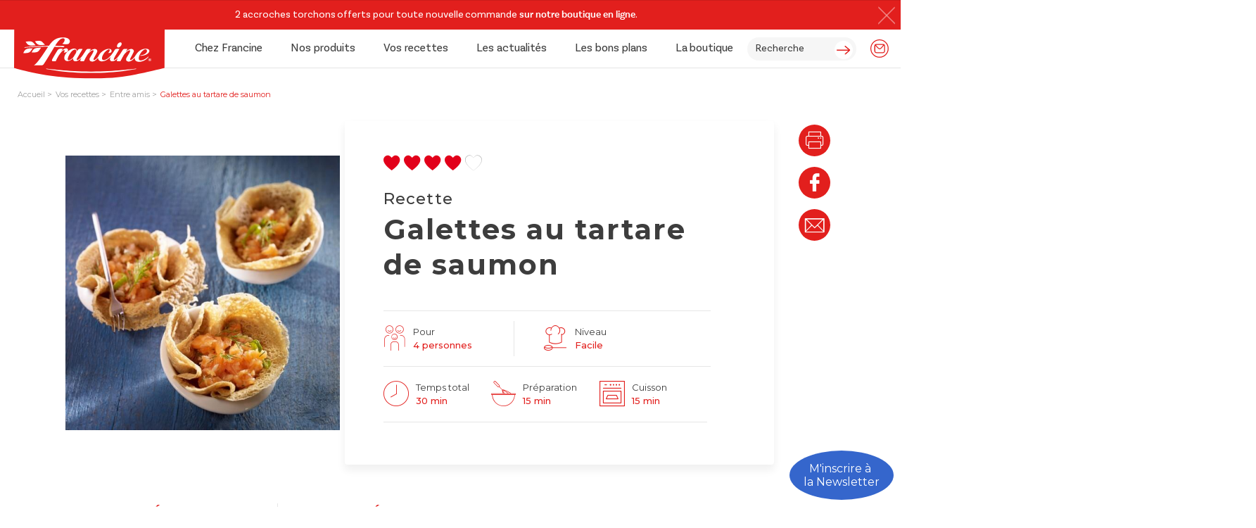

--- FILE ---
content_type: text/html; charset=UTF-8
request_url: https://www.francine.com/recettes/galette-au-poisson-fruits-de-mer/galettes-au-tartare-de-saumon
body_size: 34246
content:
<!doctype html>
<html lang="fr-FR">
<head><meta charset="UTF-8"><script>if(navigator.userAgent.match(/MSIE|Internet Explorer/i)||navigator.userAgent.match(/Trident\/7\..*?rv:11/i)){var href=document.location.href;if(!href.match(/[?&]nowprocket/)){if(href.indexOf("?")==-1){if(href.indexOf("#")==-1){document.location.href=href+"?nowprocket=1"}else{document.location.href=href.replace("#","?nowprocket=1#")}}else{if(href.indexOf("#")==-1){document.location.href=href+"&nowprocket=1"}else{document.location.href=href.replace("#","&nowprocket=1#")}}}}</script><script>(()=>{class RocketLazyLoadScripts{constructor(){this.v="1.2.5.1",this.triggerEvents=["keydown","mousedown","mousemove","touchmove","touchstart","touchend","wheel"],this.userEventHandler=this.t.bind(this),this.touchStartHandler=this.i.bind(this),this.touchMoveHandler=this.o.bind(this),this.touchEndHandler=this.h.bind(this),this.clickHandler=this.u.bind(this),this.interceptedClicks=[],this.interceptedClickListeners=[],this.l(this),window.addEventListener("pageshow",(t=>{this.persisted=t.persisted,this.everythingLoaded&&this.m()})),document.addEventListener("DOMContentLoaded",(()=>{this.p()})),this.delayedScripts={normal:[],async:[],defer:[]},this.trash=[],this.allJQueries=[]}k(t){document.hidden?t.t():(this.triggerEvents.forEach((e=>window.addEventListener(e,t.userEventHandler,{passive:!0}))),window.addEventListener("touchstart",t.touchStartHandler,{passive:!0}),window.addEventListener("mousedown",t.touchStartHandler),document.addEventListener("visibilitychange",t.userEventHandler))}_(){this.triggerEvents.forEach((t=>window.removeEventListener(t,this.userEventHandler,{passive:!0}))),document.removeEventListener("visibilitychange",this.userEventHandler)}i(t){"HTML"!==t.target.tagName&&(window.addEventListener("touchend",this.touchEndHandler),window.addEventListener("mouseup",this.touchEndHandler),window.addEventListener("touchmove",this.touchMoveHandler,{passive:!0}),window.addEventListener("mousemove",this.touchMoveHandler),t.target.addEventListener("click",this.clickHandler),this.L(t.target,!0),this.M(t.target,"onclick","rocket-onclick"),this.C())}o(t){window.removeEventListener("touchend",this.touchEndHandler),window.removeEventListener("mouseup",this.touchEndHandler),window.removeEventListener("touchmove",this.touchMoveHandler,{passive:!0}),window.removeEventListener("mousemove",this.touchMoveHandler),t.target.removeEventListener("click",this.clickHandler),this.L(t.target,!1),this.M(t.target,"rocket-onclick","onclick"),this.O()}h(){window.removeEventListener("touchend",this.touchEndHandler),window.removeEventListener("mouseup",this.touchEndHandler),window.removeEventListener("touchmove",this.touchMoveHandler,{passive:!0}),window.removeEventListener("mousemove",this.touchMoveHandler)}u(t){t.target.removeEventListener("click",this.clickHandler),this.L(t.target,!1),this.M(t.target,"rocket-onclick","onclick"),this.interceptedClicks.push(t),t.preventDefault(),t.stopPropagation(),t.stopImmediatePropagation(),this.O()}D(){window.removeEventListener("touchstart",this.touchStartHandler,{passive:!0}),window.removeEventListener("mousedown",this.touchStartHandler),this.interceptedClicks.forEach((t=>{t.target.dispatchEvent(new MouseEvent("click",{view:t.view,bubbles:!0,cancelable:!0}))}))}l(t){EventTarget.prototype.addEventListenerBase=EventTarget.prototype.addEventListener,EventTarget.prototype.addEventListener=function(e,i,o){"click"!==e||t.windowLoaded||i===t.clickHandler||t.interceptedClickListeners.push({target:this,func:i,options:o}),(this||window).addEventListenerBase(e,i,o)}}L(t,e){this.interceptedClickListeners.forEach((i=>{i.target===t&&(e?t.removeEventListener("click",i.func,i.options):t.addEventListener("click",i.func,i.options))})),t.parentNode!==document.documentElement&&this.L(t.parentNode,e)}S(){return new Promise((t=>{this.T?this.O=t:t()}))}C(){this.T=!0}O(){this.T=!1}M(t,e,i){t.hasAttribute&&t.hasAttribute(e)&&(event.target.setAttribute(i,event.target.getAttribute(e)),event.target.removeAttribute(e))}t(){this._(this),"loading"===document.readyState?document.addEventListener("DOMContentLoaded",this.R.bind(this)):this.R()}p(){let t=[];document.querySelectorAll("script[type=rocketlazyloadscript][data-rocket-src]").forEach((e=>{let i=e.getAttribute("data-rocket-src");if(i&&0!==i.indexOf("data:")){0===i.indexOf("//")&&(i=location.protocol+i);try{const o=new URL(i).origin;o!==location.origin&&t.push({src:o,crossOrigin:e.crossOrigin||"module"===e.getAttribute("data-rocket-type")})}catch(t){}}})),t=[...new Map(t.map((t=>[JSON.stringify(t),t]))).values()],this.j(t,"preconnect")}async R(){this.lastBreath=Date.now(),this.P(this),this.F(this),this.q(),this.A(),this.I(),await this.U(this.delayedScripts.normal),await this.U(this.delayedScripts.defer),await this.U(this.delayedScripts.async);try{await this.W(),await this.H(this),await this.J()}catch(t){console.error(t)}window.dispatchEvent(new Event("rocket-allScriptsLoaded")),this.everythingLoaded=!0,this.S().then((()=>{this.D()})),this.N()}A(){document.querySelectorAll("script[type=rocketlazyloadscript]").forEach((t=>{t.hasAttribute("data-rocket-src")?t.hasAttribute("async")&&!1!==t.async?this.delayedScripts.async.push(t):t.hasAttribute("defer")&&!1!==t.defer||"module"===t.getAttribute("data-rocket-type")?this.delayedScripts.defer.push(t):this.delayedScripts.normal.push(t):this.delayedScripts.normal.push(t)}))}async B(t){if(await this.G(),!0!==t.noModule||!("noModule"in HTMLScriptElement.prototype))return new Promise((e=>{let i;function o(){(i||t).setAttribute("data-rocket-status","executed"),e()}try{if(navigator.userAgent.indexOf("Firefox/")>0||""===navigator.vendor)i=document.createElement("script"),[...t.attributes].forEach((t=>{let e=t.nodeName;"type"!==e&&("data-rocket-type"===e&&(e="type"),"data-rocket-src"===e&&(e="src"),i.setAttribute(e,t.nodeValue))})),t.text&&(i.text=t.text),i.hasAttribute("src")?(i.addEventListener("load",o),i.addEventListener("error",(function(){i.setAttribute("data-rocket-status","failed"),e()})),setTimeout((()=>{i.isConnected||e()}),1)):(i.text=t.text,o()),t.parentNode.replaceChild(i,t);else{const i=t.getAttribute("data-rocket-type"),n=t.getAttribute("data-rocket-src");i?(t.type=i,t.removeAttribute("data-rocket-type")):t.removeAttribute("type"),t.addEventListener("load",o),t.addEventListener("error",(function(){t.setAttribute("data-rocket-status","failed"),e()})),n?(t.removeAttribute("data-rocket-src"),t.src=n):t.src="data:text/javascript;base64,"+window.btoa(unescape(encodeURIComponent(t.text)))}}catch(i){t.setAttribute("data-rocket-status","failed"),e()}}));t.setAttribute("data-rocket-status","skipped")}async U(t){const e=t.shift();return e&&e.isConnected?(await this.B(e),this.U(t)):Promise.resolve()}I(){this.j([...this.delayedScripts.normal,...this.delayedScripts.defer,...this.delayedScripts.async],"preload")}j(t,e){var i=document.createDocumentFragment();t.forEach((t=>{const o=t.getAttribute&&t.getAttribute("data-rocket-src")||t.src;if(o){const n=document.createElement("link");n.href=o,n.rel=e,"preconnect"!==e&&(n.as="script"),t.getAttribute&&"module"===t.getAttribute("data-rocket-type")&&(n.crossOrigin=!0),t.crossOrigin&&(n.crossOrigin=t.crossOrigin),t.integrity&&(n.integrity=t.integrity),i.appendChild(n),this.trash.push(n)}})),document.head.appendChild(i)}P(t){let e={};function i(i,o){return e[o].eventsToRewrite.indexOf(i)>=0&&!t.everythingLoaded?"rocket-"+i:i}function o(t,o){!function(t){e[t]||(e[t]={originalFunctions:{add:t.addEventListener,remove:t.removeEventListener},eventsToRewrite:[]},t.addEventListener=function(){arguments[0]=i(arguments[0],t),e[t].originalFunctions.add.apply(t,arguments)},t.removeEventListener=function(){arguments[0]=i(arguments[0],t),e[t].originalFunctions.remove.apply(t,arguments)})}(t),e[t].eventsToRewrite.push(o)}function n(e,i){let o=e[i];e[i]=null,Object.defineProperty(e,i,{get:()=>o||function(){},set(n){t.everythingLoaded?o=n:e["rocket"+i]=o=n}})}o(document,"DOMContentLoaded"),o(window,"DOMContentLoaded"),o(window,"load"),o(window,"pageshow"),o(document,"readystatechange"),n(document,"onreadystatechange"),n(window,"onload"),n(window,"onpageshow")}F(t){let e;function i(e){return t.everythingLoaded?e:e.split(" ").map((t=>"load"===t||0===t.indexOf("load.")?"rocket-jquery-load":t)).join(" ")}function o(o){if(o&&o.fn&&!t.allJQueries.includes(o)){o.fn.ready=o.fn.init.prototype.ready=function(e){return t.domReadyFired?e.bind(document)(o):document.addEventListener("rocket-DOMContentLoaded",(()=>e.bind(document)(o))),o([])};const e=o.fn.on;o.fn.on=o.fn.init.prototype.on=function(){return this[0]===window&&("string"==typeof arguments[0]||arguments[0]instanceof String?arguments[0]=i(arguments[0]):"object"==typeof arguments[0]&&Object.keys(arguments[0]).forEach((t=>{const e=arguments[0][t];delete arguments[0][t],arguments[0][i(t)]=e}))),e.apply(this,arguments),this},t.allJQueries.push(o)}e=o}o(window.jQuery),Object.defineProperty(window,"jQuery",{get:()=>e,set(t){o(t)}})}async H(t){const e=document.querySelector("script[data-webpack]");e&&(await async function(){return new Promise((t=>{e.addEventListener("load",t),e.addEventListener("error",t)}))}(),await t.K(),await t.H(t))}async W(){this.domReadyFired=!0,await this.G(),document.dispatchEvent(new Event("rocket-readystatechange")),await this.G(),document.rocketonreadystatechange&&document.rocketonreadystatechange(),await this.G(),document.dispatchEvent(new Event("rocket-DOMContentLoaded")),await this.G(),window.dispatchEvent(new Event("rocket-DOMContentLoaded"))}async J(){await this.G(),document.dispatchEvent(new Event("rocket-readystatechange")),await this.G(),document.rocketonreadystatechange&&document.rocketonreadystatechange(),await this.G(),window.dispatchEvent(new Event("rocket-load")),await this.G(),window.rocketonload&&window.rocketonload(),await this.G(),this.allJQueries.forEach((t=>t(window).trigger("rocket-jquery-load"))),await this.G();const t=new Event("rocket-pageshow");t.persisted=this.persisted,window.dispatchEvent(t),await this.G(),window.rocketonpageshow&&window.rocketonpageshow({persisted:this.persisted}),this.windowLoaded=!0}m(){document.onreadystatechange&&document.onreadystatechange(),window.onload&&window.onload(),window.onpageshow&&window.onpageshow({persisted:this.persisted})}q(){const t=new Map;document.write=document.writeln=function(e){const i=document.currentScript;i||console.error("WPRocket unable to document.write this: "+e);const o=document.createRange(),n=i.parentElement;let s=t.get(i);void 0===s&&(s=i.nextSibling,t.set(i,s));const c=document.createDocumentFragment();o.setStart(c,0),c.appendChild(o.createContextualFragment(e)),n.insertBefore(c,s)}}async G(){Date.now()-this.lastBreath>45&&(await this.K(),this.lastBreath=Date.now())}async K(){return document.hidden?new Promise((t=>setTimeout(t))):new Promise((t=>requestAnimationFrame(t)))}N(){this.trash.forEach((t=>t.remove()))}static run(){const t=new RocketLazyLoadScripts;t.k(t)}}RocketLazyLoadScripts.run()})();</script>
    
    <script data-cfasync="false" data-no-defer="1" data-no-minify="1" data-no-optimize="1">var ewww_webp_supported=!1;function check_webp_feature(A,e){var w;e=void 0!==e?e:function(){},ewww_webp_supported?e(ewww_webp_supported):((w=new Image).onload=function(){ewww_webp_supported=0<w.width&&0<w.height,e&&e(ewww_webp_supported)},w.onerror=function(){e&&e(!1)},w.src="data:image/webp;base64,"+{alpha:"UklGRkoAAABXRUJQVlA4WAoAAAAQAAAAAAAAAAAAQUxQSAwAAAARBxAR/Q9ERP8DAABWUDggGAAAABQBAJ0BKgEAAQAAAP4AAA3AAP7mtQAAAA=="}[A])}check_webp_feature("alpha");</script><script data-cfasync="false" data-no-defer="1" data-no-minify="1" data-no-optimize="1">var Arrive=function(c,w){"use strict";if(c.MutationObserver&&"undefined"!=typeof HTMLElement){var r,a=0,u=(r=HTMLElement.prototype.matches||HTMLElement.prototype.webkitMatchesSelector||HTMLElement.prototype.mozMatchesSelector||HTMLElement.prototype.msMatchesSelector,{matchesSelector:function(e,t){return e instanceof HTMLElement&&r.call(e,t)},addMethod:function(e,t,r){var a=e[t];e[t]=function(){return r.length==arguments.length?r.apply(this,arguments):"function"==typeof a?a.apply(this,arguments):void 0}},callCallbacks:function(e,t){t&&t.options.onceOnly&&1==t.firedElems.length&&(e=[e[0]]);for(var r,a=0;r=e[a];a++)r&&r.callback&&r.callback.call(r.elem,r.elem);t&&t.options.onceOnly&&1==t.firedElems.length&&t.me.unbindEventWithSelectorAndCallback.call(t.target,t.selector,t.callback)},checkChildNodesRecursively:function(e,t,r,a){for(var i,n=0;i=e[n];n++)r(i,t,a)&&a.push({callback:t.callback,elem:i}),0<i.childNodes.length&&u.checkChildNodesRecursively(i.childNodes,t,r,a)},mergeArrays:function(e,t){var r,a={};for(r in e)e.hasOwnProperty(r)&&(a[r]=e[r]);for(r in t)t.hasOwnProperty(r)&&(a[r]=t[r]);return a},toElementsArray:function(e){return e=void 0!==e&&("number"!=typeof e.length||e===c)?[e]:e}}),e=(l.prototype.addEvent=function(e,t,r,a){a={target:e,selector:t,options:r,callback:a,firedElems:[]};return this._beforeAdding&&this._beforeAdding(a),this._eventsBucket.push(a),a},l.prototype.removeEvent=function(e){for(var t,r=this._eventsBucket.length-1;t=this._eventsBucket[r];r--)e(t)&&(this._beforeRemoving&&this._beforeRemoving(t),(t=this._eventsBucket.splice(r,1))&&t.length&&(t[0].callback=null))},l.prototype.beforeAdding=function(e){this._beforeAdding=e},l.prototype.beforeRemoving=function(e){this._beforeRemoving=e},l),t=function(i,n){var o=new e,l=this,s={fireOnAttributesModification:!1};return o.beforeAdding(function(t){var e=t.target;e!==c.document&&e!==c||(e=document.getElementsByTagName("html")[0]);var r=new MutationObserver(function(e){n.call(this,e,t)}),a=i(t.options);r.observe(e,a),t.observer=r,t.me=l}),o.beforeRemoving(function(e){e.observer.disconnect()}),this.bindEvent=function(e,t,r){t=u.mergeArrays(s,t);for(var a=u.toElementsArray(this),i=0;i<a.length;i++)o.addEvent(a[i],e,t,r)},this.unbindEvent=function(){var r=u.toElementsArray(this);o.removeEvent(function(e){for(var t=0;t<r.length;t++)if(this===w||e.target===r[t])return!0;return!1})},this.unbindEventWithSelectorOrCallback=function(r){var a=u.toElementsArray(this),i=r,e="function"==typeof r?function(e){for(var t=0;t<a.length;t++)if((this===w||e.target===a[t])&&e.callback===i)return!0;return!1}:function(e){for(var t=0;t<a.length;t++)if((this===w||e.target===a[t])&&e.selector===r)return!0;return!1};o.removeEvent(e)},this.unbindEventWithSelectorAndCallback=function(r,a){var i=u.toElementsArray(this);o.removeEvent(function(e){for(var t=0;t<i.length;t++)if((this===w||e.target===i[t])&&e.selector===r&&e.callback===a)return!0;return!1})},this},i=new function(){var s={fireOnAttributesModification:!1,onceOnly:!1,existing:!1};function n(e,t,r){return!(!u.matchesSelector(e,t.selector)||(e._id===w&&(e._id=a++),-1!=t.firedElems.indexOf(e._id)))&&(t.firedElems.push(e._id),!0)}var c=(i=new t(function(e){var t={attributes:!1,childList:!0,subtree:!0};return e.fireOnAttributesModification&&(t.attributes=!0),t},function(e,i){e.forEach(function(e){var t=e.addedNodes,r=e.target,a=[];null!==t&&0<t.length?u.checkChildNodesRecursively(t,i,n,a):"attributes"===e.type&&n(r,i)&&a.push({callback:i.callback,elem:r}),u.callCallbacks(a,i)})})).bindEvent;return i.bindEvent=function(e,t,r){t=void 0===r?(r=t,s):u.mergeArrays(s,t);var a=u.toElementsArray(this);if(t.existing){for(var i=[],n=0;n<a.length;n++)for(var o=a[n].querySelectorAll(e),l=0;l<o.length;l++)i.push({callback:r,elem:o[l]});if(t.onceOnly&&i.length)return r.call(i[0].elem,i[0].elem);setTimeout(u.callCallbacks,1,i)}c.call(this,e,t,r)},i},o=new function(){var a={};function i(e,t){return u.matchesSelector(e,t.selector)}var n=(o=new t(function(){return{childList:!0,subtree:!0}},function(e,r){e.forEach(function(e){var t=e.removedNodes,e=[];null!==t&&0<t.length&&u.checkChildNodesRecursively(t,r,i,e),u.callCallbacks(e,r)})})).bindEvent;return o.bindEvent=function(e,t,r){t=void 0===r?(r=t,a):u.mergeArrays(a,t),n.call(this,e,t,r)},o};d(HTMLElement.prototype),d(NodeList.prototype),d(HTMLCollection.prototype),d(HTMLDocument.prototype),d(Window.prototype);var n={};return s(i,n,"unbindAllArrive"),s(o,n,"unbindAllLeave"),n}function l(){this._eventsBucket=[],this._beforeAdding=null,this._beforeRemoving=null}function s(e,t,r){u.addMethod(t,r,e.unbindEvent),u.addMethod(t,r,e.unbindEventWithSelectorOrCallback),u.addMethod(t,r,e.unbindEventWithSelectorAndCallback)}function d(e){e.arrive=i.bindEvent,s(i,e,"unbindArrive"),e.leave=o.bindEvent,s(o,e,"unbindLeave")}}(window,void 0),ewww_webp_supported=!1;function check_webp_feature(e,t){var r;ewww_webp_supported?t(ewww_webp_supported):((r=new Image).onload=function(){ewww_webp_supported=0<r.width&&0<r.height,t(ewww_webp_supported)},r.onerror=function(){t(!1)},r.src="data:image/webp;base64,"+{alpha:"UklGRkoAAABXRUJQVlA4WAoAAAAQAAAAAAAAAAAAQUxQSAwAAAARBxAR/Q9ERP8DAABWUDggGAAAABQBAJ0BKgEAAQAAAP4AAA3AAP7mtQAAAA==",animation:"UklGRlIAAABXRUJQVlA4WAoAAAASAAAAAAAAAAAAQU5JTQYAAAD/////AABBTk1GJgAAAAAAAAAAAAAAAAAAAGQAAABWUDhMDQAAAC8AAAAQBxAREYiI/gcA"}[e])}function ewwwLoadImages(e){if(e){for(var t=document.querySelectorAll(".batch-image img, .image-wrapper a, .ngg-pro-masonry-item a, .ngg-galleria-offscreen-seo-wrapper a"),r=0,a=t.length;r<a;r++)ewwwAttr(t[r],"data-src",t[r].getAttribute("data-webp")),ewwwAttr(t[r],"data-thumbnail",t[r].getAttribute("data-webp-thumbnail"));for(var i=document.querySelectorAll("div.woocommerce-product-gallery__image"),r=0,a=i.length;r<a;r++)ewwwAttr(i[r],"data-thumb",i[r].getAttribute("data-webp-thumb"))}for(var n=document.querySelectorAll("video"),r=0,a=n.length;r<a;r++)ewwwAttr(n[r],"poster",e?n[r].getAttribute("data-poster-webp"):n[r].getAttribute("data-poster-image"));for(var o,l=document.querySelectorAll("img.ewww_webp_lazy_load"),r=0,a=l.length;r<a;r++)e&&(ewwwAttr(l[r],"data-lazy-srcset",l[r].getAttribute("data-lazy-srcset-webp")),ewwwAttr(l[r],"data-srcset",l[r].getAttribute("data-srcset-webp")),ewwwAttr(l[r],"data-lazy-src",l[r].getAttribute("data-lazy-src-webp")),ewwwAttr(l[r],"data-src",l[r].getAttribute("data-src-webp")),ewwwAttr(l[r],"data-orig-file",l[r].getAttribute("data-webp-orig-file")),ewwwAttr(l[r],"data-medium-file",l[r].getAttribute("data-webp-medium-file")),ewwwAttr(l[r],"data-large-file",l[r].getAttribute("data-webp-large-file")),null!=(o=l[r].getAttribute("srcset"))&&!1!==o&&o.includes("R0lGOD")&&ewwwAttr(l[r],"src",l[r].getAttribute("data-lazy-src-webp"))),l[r].className=l[r].className.replace(/\bewww_webp_lazy_load\b/,"");for(var s=document.querySelectorAll(".ewww_webp"),r=0,a=s.length;r<a;r++)e?(ewwwAttr(s[r],"srcset",s[r].getAttribute("data-srcset-webp")),ewwwAttr(s[r],"src",s[r].getAttribute("data-src-webp")),ewwwAttr(s[r],"data-orig-file",s[r].getAttribute("data-webp-orig-file")),ewwwAttr(s[r],"data-medium-file",s[r].getAttribute("data-webp-medium-file")),ewwwAttr(s[r],"data-large-file",s[r].getAttribute("data-webp-large-file")),ewwwAttr(s[r],"data-large_image",s[r].getAttribute("data-webp-large_image")),ewwwAttr(s[r],"data-src",s[r].getAttribute("data-webp-src"))):(ewwwAttr(s[r],"srcset",s[r].getAttribute("data-srcset-img")),ewwwAttr(s[r],"src",s[r].getAttribute("data-src-img"))),s[r].className=s[r].className.replace(/\bewww_webp\b/,"ewww_webp_loaded");window.jQuery&&jQuery.fn.isotope&&jQuery.fn.imagesLoaded&&(jQuery(".fusion-posts-container-infinite").imagesLoaded(function(){jQuery(".fusion-posts-container-infinite").hasClass("isotope")&&jQuery(".fusion-posts-container-infinite").isotope()}),jQuery(".fusion-portfolio:not(.fusion-recent-works) .fusion-portfolio-wrapper").imagesLoaded(function(){jQuery(".fusion-portfolio:not(.fusion-recent-works) .fusion-portfolio-wrapper").isotope()}))}function ewwwWebPInit(e){ewwwLoadImages(e),ewwwNggLoadGalleries(e),document.arrive(".ewww_webp",function(){ewwwLoadImages(e)}),document.arrive(".ewww_webp_lazy_load",function(){ewwwLoadImages(e)}),document.arrive("videos",function(){ewwwLoadImages(e)}),"loading"==document.readyState?document.addEventListener("DOMContentLoaded",ewwwJSONParserInit):("undefined"!=typeof galleries&&ewwwNggParseGalleries(e),ewwwWooParseVariations(e))}function ewwwAttr(e,t,r){null!=r&&!1!==r&&e.setAttribute(t,r)}function ewwwJSONParserInit(){"undefined"!=typeof galleries&&check_webp_feature("alpha",ewwwNggParseGalleries),check_webp_feature("alpha",ewwwWooParseVariations)}function ewwwWooParseVariations(e){if(e)for(var t=document.querySelectorAll("form.variations_form"),r=0,a=t.length;r<a;r++){var i=t[r].getAttribute("data-product_variations"),n=!1;try{for(var o in i=JSON.parse(i))void 0!==i[o]&&void 0!==i[o].image&&(void 0!==i[o].image.src_webp&&(i[o].image.src=i[o].image.src_webp,n=!0),void 0!==i[o].image.srcset_webp&&(i[o].image.srcset=i[o].image.srcset_webp,n=!0),void 0!==i[o].image.full_src_webp&&(i[o].image.full_src=i[o].image.full_src_webp,n=!0),void 0!==i[o].image.gallery_thumbnail_src_webp&&(i[o].image.gallery_thumbnail_src=i[o].image.gallery_thumbnail_src_webp,n=!0),void 0!==i[o].image.thumb_src_webp&&(i[o].image.thumb_src=i[o].image.thumb_src_webp,n=!0));n&&ewwwAttr(t[r],"data-product_variations",JSON.stringify(i))}catch(e){}}}function ewwwNggParseGalleries(e){if(e)for(var t in galleries){var r=galleries[t];galleries[t].images_list=ewwwNggParseImageList(r.images_list)}}function ewwwNggLoadGalleries(e){e&&document.addEventListener("ngg.galleria.themeadded",function(e,t){window.ngg_galleria._create_backup=window.ngg_galleria.create,window.ngg_galleria.create=function(e,t){var r=$(e).data("id");return galleries["gallery_"+r].images_list=ewwwNggParseImageList(galleries["gallery_"+r].images_list),window.ngg_galleria._create_backup(e,t)}})}function ewwwNggParseImageList(e){for(var t in e){var r=e[t];if(void 0!==r["image-webp"]&&(e[t].image=r["image-webp"],delete e[t]["image-webp"]),void 0!==r["thumb-webp"]&&(e[t].thumb=r["thumb-webp"],delete e[t]["thumb-webp"]),void 0!==r.full_image_webp&&(e[t].full_image=r.full_image_webp,delete e[t].full_image_webp),void 0!==r.srcsets)for(var a in r.srcsets)nggSrcset=r.srcsets[a],void 0!==r.srcsets[a+"-webp"]&&(e[t].srcsets[a]=r.srcsets[a+"-webp"],delete e[t].srcsets[a+"-webp"]);if(void 0!==r.full_srcsets)for(var i in r.full_srcsets)nggFSrcset=r.full_srcsets[i],void 0!==r.full_srcsets[i+"-webp"]&&(e[t].full_srcsets[i]=r.full_srcsets[i+"-webp"],delete e[t].full_srcsets[i+"-webp"])}return e}check_webp_feature("alpha",ewwwWebPInit);</script><meta name='robots' content='index, follow, max-image-preview:large, max-snippet:-1, max-video-preview:-1' />

<!-- Google Tag Manager for WordPress by gtm4wp.com -->
<script data-cfasync="false" data-pagespeed-no-defer>
	var gtm4wp_datalayer_name = "dataLayer";
	var dataLayer = dataLayer || [];
	const gtm4wp_use_sku_instead = 0;
	const gtm4wp_currency = 'EUR';
	const gtm4wp_product_per_impression = 10;
	const gtm4wp_clear_ecommerce = false;
	const gtm4wp_datalayer_max_timeout = 2000;
</script>
<!-- End Google Tag Manager for WordPress by gtm4wp.com -->
	<!-- This site is optimized with the Yoast SEO plugin v26.7 - https://yoast.com/wordpress/plugins/seo/ -->
	<title>Galettes au tartare de saumon - Francine</title>
	<meta name="description" content="Galettes au tartare de saumon pour 4 en 30 min. Idéal pour passer un bon moment Entre amis. Galettes au tartare de saumon : Dans un saladier, je mélange la farine de sarrasin Francine, l&#039;eau et le sel jusqu&#039;à obtenir une pâte bien lisse. Je laisse reposer au moins 3h. Je fais cuire les galettes et les conserve au chaud. Je coupe le saumon en dés, les échalotes et presse les citrons verts. Dans" />
	<link rel="canonical" href="https://www.francine.com/recettes/galette-au-poisson-fruits-de-mer/galettes-au-tartare-de-saumon" />
	<meta property="og:locale" content="fr_FR" />
	<meta property="og:type" content="article" />
	<meta property="og:title" content="Galettes au tartare de saumon - Francine" />
	<meta property="og:description" content="Galettes au tartare de saumon pour 4 en 30 min. Idéal pour passer un bon moment Entre amis. Galettes au tartare de saumon : Dans un saladier, je mélange la farine de sarrasin Francine, l&#039;eau et le sel jusqu&#039;à obtenir une pâte bien lisse. Je laisse reposer au moins 3h. Je fais cuire les galettes et les conserve au chaud. Je coupe le saumon en dés, les échalotes et presse les citrons verts. Dans" />
	<meta property="og:url" content="https://www.francine.com/recettes/galette-au-poisson-fruits-de-mer/galettes-au-tartare-de-saumon" />
	<meta property="og:site_name" content="Francine" />
	<meta property="article:publisher" content="https://www.facebook.com/francinefarines/" />
	<meta property="og:image" content="https://www.francine.com/wp-content/uploads/2018/09/galettes-au-tartare-de-saumon-284872700-1.webp" />
	<meta property="og:image:width" content="690" />
	<meta property="og:image:height" content="690" />
	<meta property="og:image:type" content="image/webp" />
	<meta name="twitter:card" content="summary_large_image" />
	<meta name="twitter:label1" content="Durée de lecture estimée" />
	<meta name="twitter:data1" content="1 minute" />
	<script type="application/ld+json" class="yoast-schema-graph">{"@context":"https://schema.org","@graph":[{"@type":"WebPage","@id":"https://www.francine.com/recettes/galette-au-poisson-fruits-de-mer/galettes-au-tartare-de-saumon","url":"https://www.francine.com/recettes/galette-au-poisson-fruits-de-mer/galettes-au-tartare-de-saumon","name":"Galettes au tartare de saumon - Francine","isPartOf":{"@id":"https://www.francine.com/#website"},"primaryImageOfPage":{"@id":"https://www.francine.com/recettes/galette-au-poisson-fruits-de-mer/galettes-au-tartare-de-saumon#primaryimage"},"image":{"@id":"https://www.francine.com/recettes/galette-au-poisson-fruits-de-mer/galettes-au-tartare-de-saumon#primaryimage"},"thumbnailUrl":"https://www.francine.com/wp-content/uploads/2018/09/galettes-au-tartare-de-saumon-284872700-1.webp","datePublished":"2018-09-28T16:50:18+00:00","description":"Galettes au tartare de saumon pour 4 en 30 min. Idéal pour passer un bon moment Entre amis. Galettes au tartare de saumon : Dans un saladier, je mélange la farine de sarrasin Francine, l'eau et le sel jusqu'à obtenir une pâte bien lisse. Je laisse reposer au moins 3h. Je fais cuire les galettes et les conserve au chaud. Je coupe le saumon en dés, les échalotes et presse les citrons verts. Dans","breadcrumb":{"@id":"https://www.francine.com/recettes/galette-au-poisson-fruits-de-mer/galettes-au-tartare-de-saumon#breadcrumb"},"inLanguage":"fr-FR","potentialAction":[{"@type":"ReadAction","target":["https://www.francine.com/recettes/galette-au-poisson-fruits-de-mer/galettes-au-tartare-de-saumon"]}]},{"@type":"ImageObject","inLanguage":"fr-FR","@id":"https://www.francine.com/recettes/galette-au-poisson-fruits-de-mer/galettes-au-tartare-de-saumon#primaryimage","url":"https://www.francine.com/wp-content/uploads/2018/09/galettes-au-tartare-de-saumon-284872700-1.webp","contentUrl":"https://www.francine.com/wp-content/uploads/2018/09/galettes-au-tartare-de-saumon-284872700-1.webp","width":690,"height":690},{"@type":"BreadcrumbList","@id":"https://www.francine.com/recettes/galette-au-poisson-fruits-de-mer/galettes-au-tartare-de-saumon#breadcrumb","itemListElement":[{"@type":"ListItem","position":1,"name":"Accueil","item":"https://www.francine.com/"},{"@type":"ListItem","position":2,"name":"Galettes au tartare de saumon"}]},{"@type":"WebSite","@id":"https://www.francine.com/#website","url":"https://www.francine.com/","name":"Francine","description":"Francine, on se retrouve en cuisine","publisher":{"@id":"https://www.francine.com/#organization"},"potentialAction":[{"@type":"SearchAction","target":{"@type":"EntryPoint","urlTemplate":"https://www.francine.com/?s={search_term_string}"},"query-input":{"@type":"PropertyValueSpecification","valueRequired":true,"valueName":"search_term_string"}}],"inLanguage":"fr-FR"},{"@type":"Organization","@id":"https://www.francine.com/#organization","name":"Francine","url":"https://www.francine.com/","logo":{"@type":"ImageObject","inLanguage":"fr-FR","@id":"https://www.francine.com/#/schema/logo/image/","url":"https://www.francine.com/wp-content/uploads/2023/12/francineLogo.png","contentUrl":"https://www.francine.com/wp-content/uploads/2023/12/francineLogo.png","width":400,"height":228,"caption":"Francine"},"image":{"@id":"https://www.francine.com/#/schema/logo/image/"},"sameAs":["https://www.facebook.com/francinefarines/","https://www.instagram.com/francinefarines/","https://www.tiktok.com/@francinefarines"]}]}</script>
	<!-- / Yoast SEO plugin. -->


<link rel="alternate" title="oEmbed (JSON)" type="application/json+oembed" href="https://www.francine.com/wp-json/oembed/1.0/embed?url=https%3A%2F%2Fwww.francine.com%2Frecettes%2Fgalette-au-poisson-fruits-de-mer%2Fgalettes-au-tartare-de-saumon" />
<link rel="alternate" title="oEmbed (XML)" type="text/xml+oembed" href="https://www.francine.com/wp-json/oembed/1.0/embed?url=https%3A%2F%2Fwww.francine.com%2Frecettes%2Fgalette-au-poisson-fruits-de-mer%2Fgalettes-au-tartare-de-saumon&#038;format=xml" />
<style id='wp-img-auto-sizes-contain-inline-css'>
img:is([sizes=auto i],[sizes^="auto," i]){contain-intrinsic-size:3000px 1500px}
/*# sourceURL=wp-img-auto-sizes-contain-inline-css */
</style>
<style id='wp-block-library-inline-css'>
:root{--wp-block-synced-color:#7a00df;--wp-block-synced-color--rgb:122,0,223;--wp-bound-block-color:var(--wp-block-synced-color);--wp-editor-canvas-background:#ddd;--wp-admin-theme-color:#007cba;--wp-admin-theme-color--rgb:0,124,186;--wp-admin-theme-color-darker-10:#006ba1;--wp-admin-theme-color-darker-10--rgb:0,107,160.5;--wp-admin-theme-color-darker-20:#005a87;--wp-admin-theme-color-darker-20--rgb:0,90,135;--wp-admin-border-width-focus:2px}@media (min-resolution:192dpi){:root{--wp-admin-border-width-focus:1.5px}}.wp-element-button{cursor:pointer}:root .has-very-light-gray-background-color{background-color:#eee}:root .has-very-dark-gray-background-color{background-color:#313131}:root .has-very-light-gray-color{color:#eee}:root .has-very-dark-gray-color{color:#313131}:root .has-vivid-green-cyan-to-vivid-cyan-blue-gradient-background{background:linear-gradient(135deg,#00d084,#0693e3)}:root .has-purple-crush-gradient-background{background:linear-gradient(135deg,#34e2e4,#4721fb 50%,#ab1dfe)}:root .has-hazy-dawn-gradient-background{background:linear-gradient(135deg,#faaca8,#dad0ec)}:root .has-subdued-olive-gradient-background{background:linear-gradient(135deg,#fafae1,#67a671)}:root .has-atomic-cream-gradient-background{background:linear-gradient(135deg,#fdd79a,#004a59)}:root .has-nightshade-gradient-background{background:linear-gradient(135deg,#330968,#31cdcf)}:root .has-midnight-gradient-background{background:linear-gradient(135deg,#020381,#2874fc)}:root{--wp--preset--font-size--normal:16px;--wp--preset--font-size--huge:42px}.has-regular-font-size{font-size:1em}.has-larger-font-size{font-size:2.625em}.has-normal-font-size{font-size:var(--wp--preset--font-size--normal)}.has-huge-font-size{font-size:var(--wp--preset--font-size--huge)}.has-text-align-center{text-align:center}.has-text-align-left{text-align:left}.has-text-align-right{text-align:right}.has-fit-text{white-space:nowrap!important}#end-resizable-editor-section{display:none}.aligncenter{clear:both}.items-justified-left{justify-content:flex-start}.items-justified-center{justify-content:center}.items-justified-right{justify-content:flex-end}.items-justified-space-between{justify-content:space-between}.screen-reader-text{border:0;clip-path:inset(50%);height:1px;margin:-1px;overflow:hidden;padding:0;position:absolute;width:1px;word-wrap:normal!important}.screen-reader-text:focus{background-color:#ddd;clip-path:none;color:#444;display:block;font-size:1em;height:auto;left:5px;line-height:normal;padding:15px 23px 14px;text-decoration:none;top:5px;width:auto;z-index:100000}html :where(.has-border-color){border-style:solid}html :where([style*=border-top-color]){border-top-style:solid}html :where([style*=border-right-color]){border-right-style:solid}html :where([style*=border-bottom-color]){border-bottom-style:solid}html :where([style*=border-left-color]){border-left-style:solid}html :where([style*=border-width]){border-style:solid}html :where([style*=border-top-width]){border-top-style:solid}html :where([style*=border-right-width]){border-right-style:solid}html :where([style*=border-bottom-width]){border-bottom-style:solid}html :where([style*=border-left-width]){border-left-style:solid}html :where(img[class*=wp-image-]){height:auto;max-width:100%}:where(figure){margin:0 0 1em}html :where(.is-position-sticky){--wp-admin--admin-bar--position-offset:var(--wp-admin--admin-bar--height,0px)}@media screen and (max-width:600px){html :where(.is-position-sticky){--wp-admin--admin-bar--position-offset:0px}}

/*# sourceURL=wp-block-library-inline-css */
</style><link data-minify="1" rel='stylesheet' id='wc-blocks-style-css' href='https://www.francine.com/wp-content/cache/min/1/wp-content/plugins/woocommerce/assets/client/blocks/wc-blocks.css?ver=1768899104' media='all' />
<style id='global-styles-inline-css'>
:root{--wp--preset--aspect-ratio--square: 1;--wp--preset--aspect-ratio--4-3: 4/3;--wp--preset--aspect-ratio--3-4: 3/4;--wp--preset--aspect-ratio--3-2: 3/2;--wp--preset--aspect-ratio--2-3: 2/3;--wp--preset--aspect-ratio--16-9: 16/9;--wp--preset--aspect-ratio--9-16: 9/16;--wp--preset--color--black: #000000;--wp--preset--color--cyan-bluish-gray: #abb8c3;--wp--preset--color--white: #ffffff;--wp--preset--color--pale-pink: #f78da7;--wp--preset--color--vivid-red: #cf2e2e;--wp--preset--color--luminous-vivid-orange: #ff6900;--wp--preset--color--luminous-vivid-amber: #fcb900;--wp--preset--color--light-green-cyan: #7bdcb5;--wp--preset--color--vivid-green-cyan: #00d084;--wp--preset--color--pale-cyan-blue: #8ed1fc;--wp--preset--color--vivid-cyan-blue: #0693e3;--wp--preset--color--vivid-purple: #9b51e0;--wp--preset--gradient--vivid-cyan-blue-to-vivid-purple: linear-gradient(135deg,rgb(6,147,227) 0%,rgb(155,81,224) 100%);--wp--preset--gradient--light-green-cyan-to-vivid-green-cyan: linear-gradient(135deg,rgb(122,220,180) 0%,rgb(0,208,130) 100%);--wp--preset--gradient--luminous-vivid-amber-to-luminous-vivid-orange: linear-gradient(135deg,rgb(252,185,0) 0%,rgb(255,105,0) 100%);--wp--preset--gradient--luminous-vivid-orange-to-vivid-red: linear-gradient(135deg,rgb(255,105,0) 0%,rgb(207,46,46) 100%);--wp--preset--gradient--very-light-gray-to-cyan-bluish-gray: linear-gradient(135deg,rgb(238,238,238) 0%,rgb(169,184,195) 100%);--wp--preset--gradient--cool-to-warm-spectrum: linear-gradient(135deg,rgb(74,234,220) 0%,rgb(151,120,209) 20%,rgb(207,42,186) 40%,rgb(238,44,130) 60%,rgb(251,105,98) 80%,rgb(254,248,76) 100%);--wp--preset--gradient--blush-light-purple: linear-gradient(135deg,rgb(255,206,236) 0%,rgb(152,150,240) 100%);--wp--preset--gradient--blush-bordeaux: linear-gradient(135deg,rgb(254,205,165) 0%,rgb(254,45,45) 50%,rgb(107,0,62) 100%);--wp--preset--gradient--luminous-dusk: linear-gradient(135deg,rgb(255,203,112) 0%,rgb(199,81,192) 50%,rgb(65,88,208) 100%);--wp--preset--gradient--pale-ocean: linear-gradient(135deg,rgb(255,245,203) 0%,rgb(182,227,212) 50%,rgb(51,167,181) 100%);--wp--preset--gradient--electric-grass: linear-gradient(135deg,rgb(202,248,128) 0%,rgb(113,206,126) 100%);--wp--preset--gradient--midnight: linear-gradient(135deg,rgb(2,3,129) 0%,rgb(40,116,252) 100%);--wp--preset--font-size--small: 13px;--wp--preset--font-size--medium: 20px;--wp--preset--font-size--large: 36px;--wp--preset--font-size--x-large: 42px;--wp--preset--spacing--20: 0.44rem;--wp--preset--spacing--30: 0.67rem;--wp--preset--spacing--40: 1rem;--wp--preset--spacing--50: 1.5rem;--wp--preset--spacing--60: 2.25rem;--wp--preset--spacing--70: 3.38rem;--wp--preset--spacing--80: 5.06rem;--wp--preset--shadow--natural: 6px 6px 9px rgba(0, 0, 0, 0.2);--wp--preset--shadow--deep: 12px 12px 50px rgba(0, 0, 0, 0.4);--wp--preset--shadow--sharp: 6px 6px 0px rgba(0, 0, 0, 0.2);--wp--preset--shadow--outlined: 6px 6px 0px -3px rgb(255, 255, 255), 6px 6px rgb(0, 0, 0);--wp--preset--shadow--crisp: 6px 6px 0px rgb(0, 0, 0);}:where(.is-layout-flex){gap: 0.5em;}:where(.is-layout-grid){gap: 0.5em;}body .is-layout-flex{display: flex;}.is-layout-flex{flex-wrap: wrap;align-items: center;}.is-layout-flex > :is(*, div){margin: 0;}body .is-layout-grid{display: grid;}.is-layout-grid > :is(*, div){margin: 0;}:where(.wp-block-columns.is-layout-flex){gap: 2em;}:where(.wp-block-columns.is-layout-grid){gap: 2em;}:where(.wp-block-post-template.is-layout-flex){gap: 1.25em;}:where(.wp-block-post-template.is-layout-grid){gap: 1.25em;}.has-black-color{color: var(--wp--preset--color--black) !important;}.has-cyan-bluish-gray-color{color: var(--wp--preset--color--cyan-bluish-gray) !important;}.has-white-color{color: var(--wp--preset--color--white) !important;}.has-pale-pink-color{color: var(--wp--preset--color--pale-pink) !important;}.has-vivid-red-color{color: var(--wp--preset--color--vivid-red) !important;}.has-luminous-vivid-orange-color{color: var(--wp--preset--color--luminous-vivid-orange) !important;}.has-luminous-vivid-amber-color{color: var(--wp--preset--color--luminous-vivid-amber) !important;}.has-light-green-cyan-color{color: var(--wp--preset--color--light-green-cyan) !important;}.has-vivid-green-cyan-color{color: var(--wp--preset--color--vivid-green-cyan) !important;}.has-pale-cyan-blue-color{color: var(--wp--preset--color--pale-cyan-blue) !important;}.has-vivid-cyan-blue-color{color: var(--wp--preset--color--vivid-cyan-blue) !important;}.has-vivid-purple-color{color: var(--wp--preset--color--vivid-purple) !important;}.has-black-background-color{background-color: var(--wp--preset--color--black) !important;}.has-cyan-bluish-gray-background-color{background-color: var(--wp--preset--color--cyan-bluish-gray) !important;}.has-white-background-color{background-color: var(--wp--preset--color--white) !important;}.has-pale-pink-background-color{background-color: var(--wp--preset--color--pale-pink) !important;}.has-vivid-red-background-color{background-color: var(--wp--preset--color--vivid-red) !important;}.has-luminous-vivid-orange-background-color{background-color: var(--wp--preset--color--luminous-vivid-orange) !important;}.has-luminous-vivid-amber-background-color{background-color: var(--wp--preset--color--luminous-vivid-amber) !important;}.has-light-green-cyan-background-color{background-color: var(--wp--preset--color--light-green-cyan) !important;}.has-vivid-green-cyan-background-color{background-color: var(--wp--preset--color--vivid-green-cyan) !important;}.has-pale-cyan-blue-background-color{background-color: var(--wp--preset--color--pale-cyan-blue) !important;}.has-vivid-cyan-blue-background-color{background-color: var(--wp--preset--color--vivid-cyan-blue) !important;}.has-vivid-purple-background-color{background-color: var(--wp--preset--color--vivid-purple) !important;}.has-black-border-color{border-color: var(--wp--preset--color--black) !important;}.has-cyan-bluish-gray-border-color{border-color: var(--wp--preset--color--cyan-bluish-gray) !important;}.has-white-border-color{border-color: var(--wp--preset--color--white) !important;}.has-pale-pink-border-color{border-color: var(--wp--preset--color--pale-pink) !important;}.has-vivid-red-border-color{border-color: var(--wp--preset--color--vivid-red) !important;}.has-luminous-vivid-orange-border-color{border-color: var(--wp--preset--color--luminous-vivid-orange) !important;}.has-luminous-vivid-amber-border-color{border-color: var(--wp--preset--color--luminous-vivid-amber) !important;}.has-light-green-cyan-border-color{border-color: var(--wp--preset--color--light-green-cyan) !important;}.has-vivid-green-cyan-border-color{border-color: var(--wp--preset--color--vivid-green-cyan) !important;}.has-pale-cyan-blue-border-color{border-color: var(--wp--preset--color--pale-cyan-blue) !important;}.has-vivid-cyan-blue-border-color{border-color: var(--wp--preset--color--vivid-cyan-blue) !important;}.has-vivid-purple-border-color{border-color: var(--wp--preset--color--vivid-purple) !important;}.has-vivid-cyan-blue-to-vivid-purple-gradient-background{background: var(--wp--preset--gradient--vivid-cyan-blue-to-vivid-purple) !important;}.has-light-green-cyan-to-vivid-green-cyan-gradient-background{background: var(--wp--preset--gradient--light-green-cyan-to-vivid-green-cyan) !important;}.has-luminous-vivid-amber-to-luminous-vivid-orange-gradient-background{background: var(--wp--preset--gradient--luminous-vivid-amber-to-luminous-vivid-orange) !important;}.has-luminous-vivid-orange-to-vivid-red-gradient-background{background: var(--wp--preset--gradient--luminous-vivid-orange-to-vivid-red) !important;}.has-very-light-gray-to-cyan-bluish-gray-gradient-background{background: var(--wp--preset--gradient--very-light-gray-to-cyan-bluish-gray) !important;}.has-cool-to-warm-spectrum-gradient-background{background: var(--wp--preset--gradient--cool-to-warm-spectrum) !important;}.has-blush-light-purple-gradient-background{background: var(--wp--preset--gradient--blush-light-purple) !important;}.has-blush-bordeaux-gradient-background{background: var(--wp--preset--gradient--blush-bordeaux) !important;}.has-luminous-dusk-gradient-background{background: var(--wp--preset--gradient--luminous-dusk) !important;}.has-pale-ocean-gradient-background{background: var(--wp--preset--gradient--pale-ocean) !important;}.has-electric-grass-gradient-background{background: var(--wp--preset--gradient--electric-grass) !important;}.has-midnight-gradient-background{background: var(--wp--preset--gradient--midnight) !important;}.has-small-font-size{font-size: var(--wp--preset--font-size--small) !important;}.has-medium-font-size{font-size: var(--wp--preset--font-size--medium) !important;}.has-large-font-size{font-size: var(--wp--preset--font-size--large) !important;}.has-x-large-font-size{font-size: var(--wp--preset--font-size--x-large) !important;}
/*# sourceURL=global-styles-inline-css */
</style>

<style id='classic-theme-styles-inline-css'>
/*! This file is auto-generated */
.wp-block-button__link{color:#fff;background-color:#32373c;border-radius:9999px;box-shadow:none;text-decoration:none;padding:calc(.667em + 2px) calc(1.333em + 2px);font-size:1.125em}.wp-block-file__button{background:#32373c;color:#fff;text-decoration:none}
/*# sourceURL=/wp-includes/css/classic-themes.min.css */
</style>
<link data-minify="1" rel='stylesheet' id='woocommerce-layout-css' href='https://www.francine.com/wp-content/cache/min/1/wp-content/plugins/woocommerce/assets/css/woocommerce-layout.css?ver=1768899104' media='all' />
<link data-minify="1" rel='stylesheet' id='woocommerce-smallscreen-css' href='https://www.francine.com/wp-content/cache/min/1/wp-content/plugins/woocommerce/assets/css/woocommerce-smallscreen.css?ver=1768899104' media='only screen and (max-width: 768px)' />
<link data-minify="1" rel='stylesheet' id='woocommerce-general-css' href='https://www.francine.com/wp-content/cache/min/1/wp-content/plugins/woocommerce/assets/css/woocommerce.css?ver=1768899104' media='all' />
<style id='woocommerce-inline-inline-css'>
.woocommerce form .form-row .required { visibility: visible; }
/*# sourceURL=woocommerce-inline-inline-css */
</style>
<link data-minify="1" rel='stylesheet' id='main-style-css' href='https://www.francine.com/wp-content/cache/min/1/wp-content/themes/francine-v4-2-HCDprod/css/main.css?ver=1768899104' media='all' />
<link data-minify="1" rel='stylesheet' id='axeptio/main-css' href='https://www.francine.com/wp-content/cache/min/1/wp-content/plugins/axeptio-sdk-integration/dist/css/frontend/main.css?ver=1768899104' media='all' />
<link data-minify="1" rel='stylesheet' id='wpdiscuz-frontend-css-css' href='https://www.francine.com/wp-content/cache/min/1/wp-content/plugins/wpdiscuz/themes/default/style.css?ver=1768899104' media='all' />
<style id='wpdiscuz-frontend-css-inline-css'>
 #wpdcom .wpd-blog-administrator .wpd-comment-label{color:#ffffff;background-color:#e21f1d;border:none}#wpdcom .wpd-blog-administrator .wpd-comment-author, #wpdcom .wpd-blog-administrator .wpd-comment-author a{color:#e21f1d}#wpdcom.wpd-layout-1 .wpd-comment .wpd-blog-administrator .wpd-avatar img{border-color:#e21f1d}#wpdcom.wpd-layout-2 .wpd-comment.wpd-reply .wpd-comment-wrap.wpd-blog-administrator{border-left:3px solid #e21f1d}#wpdcom.wpd-layout-2 .wpd-comment .wpd-blog-administrator .wpd-avatar img{border-bottom-color:#e21f1d}#wpdcom.wpd-layout-3 .wpd-blog-administrator .wpd-comment-subheader{border-top:1px dashed #e21f1d}#wpdcom.wpd-layout-3 .wpd-reply .wpd-blog-administrator .wpd-comment-right{border-left:1px solid #e21f1d}#wpdcom .wpd-blog-editor .wpd-comment-label{color:#ffffff;background-color:#e21f1d;border:none}#wpdcom .wpd-blog-editor .wpd-comment-author, #wpdcom .wpd-blog-editor .wpd-comment-author a{color:#e21f1d}#wpdcom.wpd-layout-1 .wpd-comment .wpd-blog-editor .wpd-avatar img{border-color:#e21f1d}#wpdcom.wpd-layout-2 .wpd-comment.wpd-reply .wpd-comment-wrap.wpd-blog-editor{border-left:3px solid #e21f1d}#wpdcom.wpd-layout-2 .wpd-comment .wpd-blog-editor .wpd-avatar img{border-bottom-color:#e21f1d}#wpdcom.wpd-layout-3 .wpd-blog-editor .wpd-comment-subheader{border-top:1px dashed #e21f1d}#wpdcom.wpd-layout-3 .wpd-reply .wpd-blog-editor .wpd-comment-right{border-left:1px solid #e21f1d}#wpdcom .wpd-blog-author .wpd-comment-label{color:#ffffff;background-color:#e21f1d;border:none}#wpdcom .wpd-blog-author .wpd-comment-author, #wpdcom .wpd-blog-author .wpd-comment-author a{color:#e21f1d}#wpdcom.wpd-layout-1 .wpd-comment .wpd-blog-author .wpd-avatar img{border-color:#e21f1d}#wpdcom.wpd-layout-2 .wpd-comment .wpd-blog-author .wpd-avatar img{border-bottom-color:#e21f1d}#wpdcom.wpd-layout-3 .wpd-blog-author .wpd-comment-subheader{border-top:1px dashed #e21f1d}#wpdcom.wpd-layout-3 .wpd-reply .wpd-blog-author .wpd-comment-right{border-left:1px solid #e21f1d}#wpdcom .wpd-blog-contributor .wpd-comment-label{color:#ffffff;background-color:#e21f1d;border:none}#wpdcom .wpd-blog-contributor .wpd-comment-author, #wpdcom .wpd-blog-contributor .wpd-comment-author a{color:#e21f1d}#wpdcom.wpd-layout-1 .wpd-comment .wpd-blog-contributor .wpd-avatar img{border-color:#e21f1d}#wpdcom.wpd-layout-2 .wpd-comment .wpd-blog-contributor .wpd-avatar img{border-bottom-color:#e21f1d}#wpdcom.wpd-layout-3 .wpd-blog-contributor .wpd-comment-subheader{border-top:1px dashed #e21f1d}#wpdcom.wpd-layout-3 .wpd-reply .wpd-blog-contributor .wpd-comment-right{border-left:1px solid #e21f1d}#wpdcom .wpd-blog-subscriber .wpd-comment-label{color:#ffffff;background-color:#e21f1d;border:none}#wpdcom .wpd-blog-subscriber .wpd-comment-author, #wpdcom .wpd-blog-subscriber .wpd-comment-author a{color:#e21f1d}#wpdcom.wpd-layout-2 .wpd-comment .wpd-blog-subscriber .wpd-avatar img{border-bottom-color:#e21f1d}#wpdcom.wpd-layout-3 .wpd-blog-subscriber .wpd-comment-subheader{border-top:1px dashed #e21f1d}#wpdcom .wpd-blog-wpseo_manager .wpd-comment-label{color:#ffffff;background-color:#e21f1d;border:none}#wpdcom .wpd-blog-wpseo_manager .wpd-comment-author, #wpdcom .wpd-blog-wpseo_manager .wpd-comment-author a{color:#e21f1d}#wpdcom.wpd-layout-1 .wpd-comment .wpd-blog-wpseo_manager .wpd-avatar img{border-color:#e21f1d}#wpdcom.wpd-layout-2 .wpd-comment .wpd-blog-wpseo_manager .wpd-avatar img{border-bottom-color:#e21f1d}#wpdcom.wpd-layout-3 .wpd-blog-wpseo_manager .wpd-comment-subheader{border-top:1px dashed #e21f1d}#wpdcom.wpd-layout-3 .wpd-reply .wpd-blog-wpseo_manager .wpd-comment-right{border-left:1px solid #e21f1d}#wpdcom .wpd-blog-wpseo_editor .wpd-comment-label{color:#ffffff;background-color:#e21f1d;border:none}#wpdcom .wpd-blog-wpseo_editor .wpd-comment-author, #wpdcom .wpd-blog-wpseo_editor .wpd-comment-author a{color:#e21f1d}#wpdcom.wpd-layout-1 .wpd-comment .wpd-blog-wpseo_editor .wpd-avatar img{border-color:#e21f1d}#wpdcom.wpd-layout-2 .wpd-comment .wpd-blog-wpseo_editor .wpd-avatar img{border-bottom-color:#e21f1d}#wpdcom.wpd-layout-3 .wpd-blog-wpseo_editor .wpd-comment-subheader{border-top:1px dashed #e21f1d}#wpdcom.wpd-layout-3 .wpd-reply .wpd-blog-wpseo_editor .wpd-comment-right{border-left:1px solid #e21f1d}#wpdcom .wpd-blog-customer .wpd-comment-label{color:#ffffff;background-color:#e21f1d;border:none}#wpdcom .wpd-blog-customer .wpd-comment-author, #wpdcom .wpd-blog-customer .wpd-comment-author a{color:#e21f1d}#wpdcom.wpd-layout-1 .wpd-comment .wpd-blog-customer .wpd-avatar img{border-color:#e21f1d}#wpdcom.wpd-layout-2 .wpd-comment .wpd-blog-customer .wpd-avatar img{border-bottom-color:#e21f1d}#wpdcom.wpd-layout-3 .wpd-blog-customer .wpd-comment-subheader{border-top:1px dashed #e21f1d}#wpdcom.wpd-layout-3 .wpd-reply .wpd-blog-customer .wpd-comment-right{border-left:1px solid #e21f1d}#wpdcom .wpd-blog-shop_manager .wpd-comment-label{color:#ffffff;background-color:#e21f1d;border:none}#wpdcom .wpd-blog-shop_manager .wpd-comment-author, #wpdcom .wpd-blog-shop_manager .wpd-comment-author a{color:#e21f1d}#wpdcom.wpd-layout-1 .wpd-comment .wpd-blog-shop_manager .wpd-avatar img{border-color:#e21f1d}#wpdcom.wpd-layout-2 .wpd-comment .wpd-blog-shop_manager .wpd-avatar img{border-bottom-color:#e21f1d}#wpdcom.wpd-layout-3 .wpd-blog-shop_manager .wpd-comment-subheader{border-top:1px dashed #e21f1d}#wpdcom.wpd-layout-3 .wpd-reply .wpd-blog-shop_manager .wpd-comment-right{border-left:1px solid #e21f1d}#wpdcom .wpd-blog-translator .wpd-comment-label{color:#ffffff;background-color:#00B38F;border:none}#wpdcom .wpd-blog-translator .wpd-comment-author, #wpdcom .wpd-blog-translator .wpd-comment-author a{color:#00B38F}#wpdcom.wpd-layout-1 .wpd-comment .wpd-blog-translator .wpd-avatar img{border-color:#00B38F}#wpdcom.wpd-layout-2 .wpd-comment .wpd-blog-translator .wpd-avatar img{border-bottom-color:#00B38F}#wpdcom.wpd-layout-3 .wpd-blog-translator .wpd-comment-subheader{border-top:1px dashed #00B38F}#wpdcom.wpd-layout-3 .wpd-reply .wpd-blog-translator .wpd-comment-right{border-left:1px solid #00B38F}#wpdcom .wpd-blog-post_author .wpd-comment-label{color:#ffffff;background-color:#e21f1d;border:none}#wpdcom .wpd-blog-post_author .wpd-comment-author, #wpdcom .wpd-blog-post_author .wpd-comment-author a{color:#e21f1d}#wpdcom .wpd-blog-post_author .wpd-avatar img{border-color:#e21f1d}#wpdcom.wpd-layout-1 .wpd-comment .wpd-blog-post_author .wpd-avatar img{border-color:#e21f1d}#wpdcom.wpd-layout-2 .wpd-comment.wpd-reply .wpd-comment-wrap.wpd-blog-post_author{border-left:3px solid #e21f1d}#wpdcom.wpd-layout-2 .wpd-comment .wpd-blog-post_author .wpd-avatar img{border-bottom-color:#e21f1d}#wpdcom.wpd-layout-3 .wpd-blog-post_author .wpd-comment-subheader{border-top:1px dashed #e21f1d}#wpdcom.wpd-layout-3 .wpd-reply .wpd-blog-post_author .wpd-comment-right{border-left:1px solid #e21f1d}#wpdcom .wpd-blog-guest .wpd-comment-label{color:#ffffff;background-color:#e21f1d;border:none}#wpdcom .wpd-blog-guest .wpd-comment-author, #wpdcom .wpd-blog-guest .wpd-comment-author a{color:#e21f1d}#wpdcom.wpd-layout-3 .wpd-blog-guest .wpd-comment-subheader{border-top:1px dashed #e21f1d}#comments, #respond, .comments-area, #wpdcom{}#wpdcom .ql-editor > *{color:#777777}#wpdcom .ql-editor::before{}#wpdcom .ql-toolbar{border:1px solid #DDDDDD;border-top:none}#wpdcom .ql-container{border:1px solid #DDDDDD;border-bottom:none}#wpdcom .wpd-form-row .wpdiscuz-item input[type="text"], #wpdcom .wpd-form-row .wpdiscuz-item input[type="email"], #wpdcom .wpd-form-row .wpdiscuz-item input[type="url"], #wpdcom .wpd-form-row .wpdiscuz-item input[type="color"], #wpdcom .wpd-form-row .wpdiscuz-item input[type="date"], #wpdcom .wpd-form-row .wpdiscuz-item input[type="datetime"], #wpdcom .wpd-form-row .wpdiscuz-item input[type="datetime-local"], #wpdcom .wpd-form-row .wpdiscuz-item input[type="month"], #wpdcom .wpd-form-row .wpdiscuz-item input[type="number"], #wpdcom .wpd-form-row .wpdiscuz-item input[type="time"], #wpdcom textarea, #wpdcom select{border:1px solid #DDDDDD;color:#777777}#wpdcom .wpd-form-row .wpdiscuz-item textarea{border:1px solid #DDDDDD}#wpdcom input::placeholder, #wpdcom textarea::placeholder, #wpdcom input::-moz-placeholder, #wpdcom textarea::-webkit-input-placeholder{}#wpdcom .wpd-comment-text{color:#777777}#wpdcom .wpd-thread-head .wpd-thread-info{border-bottom:2px solid #e21f1d}#wpdcom .wpd-thread-head .wpd-thread-info.wpd-reviews-tab svg{fill:#e21f1d}#wpdcom .wpd-thread-head .wpdiscuz-user-settings{border-bottom:2px solid #e21f1d}#wpdcom .wpd-thread-head .wpdiscuz-user-settings:hover{color:#e21f1d}#wpdcom .wpd-comment .wpd-follow-link:hover{color:#e21f1d}#wpdcom .wpd-comment-status .wpd-sticky{color:#e21f1d}#wpdcom .wpd-thread-filter .wpdf-active{color:#e21f1d;border-bottom-color:#e21f1d}#wpdcom .wpd-comment-info-bar{border:1px dashed #e84c4b;background:#fde9e9}#wpdcom .wpd-comment-info-bar .wpd-current-view i{color:#e21f1d}#wpdcom .wpd-filter-view-all:hover{background:#e21f1d}#wpdcom .wpdiscuz-item .wpdiscuz-rating > label{color:#DDDDDD}#wpdcom .wpdiscuz-item .wpdiscuz-rating:not(:checked) > label:hover, .wpdiscuz-rating:not(:checked) > label:hover ~ label{}#wpdcom .wpdiscuz-item .wpdiscuz-rating > input ~ label:hover, #wpdcom .wpdiscuz-item .wpdiscuz-rating > input:not(:checked) ~ label:hover ~ label, #wpdcom .wpdiscuz-item .wpdiscuz-rating > input:not(:checked) ~ label:hover ~ label{color:#ea6462}#wpdcom .wpdiscuz-item .wpdiscuz-rating > input:checked ~ label:hover, #wpdcom .wpdiscuz-item .wpdiscuz-rating > input:checked ~ label:hover, #wpdcom .wpdiscuz-item .wpdiscuz-rating > label:hover ~ input:checked ~ label, #wpdcom .wpdiscuz-item .wpdiscuz-rating > input:checked + label:hover ~ label, #wpdcom .wpdiscuz-item .wpdiscuz-rating > input:checked ~ label:hover ~ label, .wpd-custom-field .wcf-active-star, #wpdcom .wpdiscuz-item .wpdiscuz-rating > input:checked ~ label{color:#e21f1d}#wpd-post-rating .wpd-rating-wrap .wpd-rating-stars svg .wpd-star{fill:#DDDDDD}#wpd-post-rating .wpd-rating-wrap .wpd-rating-stars svg .wpd-active{fill:#e21f1d}#wpd-post-rating .wpd-rating-wrap .wpd-rate-starts svg .wpd-star{fill:#DDDDDD}#wpd-post-rating .wpd-rating-wrap .wpd-rate-starts:hover svg .wpd-star{fill:#ea6462}#wpd-post-rating.wpd-not-rated .wpd-rating-wrap .wpd-rate-starts svg:hover ~ svg .wpd-star{fill:#DDDDDD}.wpdiscuz-post-rating-wrap .wpd-rating .wpd-rating-wrap .wpd-rating-stars svg .wpd-star{fill:#DDDDDD}.wpdiscuz-post-rating-wrap .wpd-rating .wpd-rating-wrap .wpd-rating-stars svg .wpd-active{fill:#e21f1d}#wpdcom .wpd-comment .wpd-follow-active{color:#ff7a00}#wpdcom .page-numbers{color:#555;border:#555 1px solid}#wpdcom span.current{background:#555}#wpdcom.wpd-layout-1 .wpd-new-loaded-comment > .wpd-comment-wrap > .wpd-comment-right{background:#FFFAD6}#wpdcom.wpd-layout-2 .wpd-new-loaded-comment.wpd-comment > .wpd-comment-wrap > .wpd-comment-right{background:#FFFAD6}#wpdcom.wpd-layout-2 .wpd-new-loaded-comment.wpd-comment.wpd-reply > .wpd-comment-wrap > .wpd-comment-right{background:transparent}#wpdcom.wpd-layout-2 .wpd-new-loaded-comment.wpd-comment.wpd-reply > .wpd-comment-wrap{background:#FFFAD6}#wpdcom.wpd-layout-3 .wpd-new-loaded-comment.wpd-comment > .wpd-comment-wrap > .wpd-comment-right{background:#FFFAD6}#wpdcom .wpd-follow:hover i, #wpdcom .wpd-unfollow:hover i, #wpdcom .wpd-comment .wpd-follow-active:hover i{color:#e21f1d}#wpdcom .wpdiscuz-readmore{cursor:pointer;color:#e21f1d}.wpd-custom-field .wcf-pasiv-star, #wpcomm .wpdiscuz-item .wpdiscuz-rating > label{color:#DDDDDD}.wpd-wrapper .wpd-list-item.wpd-active{border-top:3px solid #e21f1d}#wpdcom.wpd-layout-2 .wpd-comment.wpd-reply.wpd-unapproved-comment .wpd-comment-wrap{border-left:3px solid #FFFAD6}#wpdcom.wpd-layout-3 .wpd-comment.wpd-reply.wpd-unapproved-comment .wpd-comment-right{border-left:1px solid #FFFAD6}#wpdcom .wpd-prim-button{background-color:#e21f1d;color:#FFFFFF}#wpdcom .wpd_label__check i.wpdicon-on{color:#e21f1d;border:1px solid #f18f8e}#wpd-bubble-wrapper #wpd-bubble-all-comments-count{color:#e21f1d}#wpd-bubble-wrapper > div{background-color:#e21f1d}#wpd-bubble-wrapper > #wpd-bubble #wpd-bubble-add-message{background-color:#e21f1d}#wpd-bubble-wrapper > #wpd-bubble #wpd-bubble-add-message::before{border-left-color:#e21f1d;border-right-color:#e21f1d}#wpd-bubble-wrapper.wpd-right-corner > #wpd-bubble #wpd-bubble-add-message::before{border-left-color:#e21f1d;border-right-color:#e21f1d}.wpd-inline-icon-wrapper path.wpd-inline-icon-first{fill:#e21f1d}.wpd-inline-icon-count{background-color:#e21f1d}.wpd-inline-icon-count::before{border-right-color:#e21f1d}.wpd-inline-form-wrapper::before{border-bottom-color:#e21f1d}.wpd-inline-form-question{background-color:#e21f1d}.wpd-inline-form{background-color:#e21f1d}.wpd-last-inline-comments-wrapper{border-color:#e21f1d}.wpd-last-inline-comments-wrapper::before{border-bottom-color:#e21f1d}.wpd-last-inline-comments-wrapper .wpd-view-all-inline-comments{background:#e21f1d}.wpd-last-inline-comments-wrapper .wpd-view-all-inline-comments:hover,.wpd-last-inline-comments-wrapper .wpd-view-all-inline-comments:active,.wpd-last-inline-comments-wrapper .wpd-view-all-inline-comments:focus{background-color:#e21f1d}#wpdcom .ql-snow .ql-tooltip[data-mode="link"]::before{content:"Enter link:"}#wpdcom .ql-snow .ql-tooltip.ql-editing a.ql-action::after{content:"Enregistrer"}.comments-area{width:auto}
/*# sourceURL=wpdiscuz-frontend-css-inline-css */
</style>
<link data-minify="1" rel='stylesheet' id='wpdiscuz-fa-css' href='https://www.francine.com/wp-content/cache/min/1/wp-content/plugins/wpdiscuz/assets/third-party/font-awesome-5.13.0/css/fa.min.css?ver=1768899104' media='all' />
<link data-minify="1" rel='stylesheet' id='sib-front-css-css' href='https://www.francine.com/wp-content/cache/min/1/wp-content/plugins/mailin/css/mailin-front.css?ver=1768899104' media='all' />
<script src="https://www.francine.com/wp-includes/js/jquery/jquery.min.js?ver=3.7.1" id="jquery-core-js"></script>
<script src="https://www.francine.com/wp-includes/js/jquery/jquery-migrate.min.js?ver=3.4.1" id="jquery-migrate-js"></script>
<script src="https://www.francine.com/wp-content/plugins/woocommerce/assets/js/jquery-blockui/jquery.blockUI.min.js?ver=2.7.0-wc.10.4.3" id="wc-jquery-blockui-js" defer data-wp-strategy="defer"></script>
<script id="wc-add-to-cart-js-extra">
var wc_add_to_cart_params = {"ajax_url":"/wp-admin/admin-ajax.php","wc_ajax_url":"/?wc-ajax=%%endpoint%%","i18n_view_cart":"Voir le panier","cart_url":"https://www.francine.com/panier","is_cart":"","cart_redirect_after_add":"no"};
//# sourceURL=wc-add-to-cart-js-extra
</script>
<script src="https://www.francine.com/wp-content/plugins/woocommerce/assets/js/frontend/add-to-cart.min.js?ver=10.4.3" id="wc-add-to-cart-js" defer data-wp-strategy="defer"></script>
<script src="https://www.francine.com/wp-content/plugins/woocommerce/assets/js/js-cookie/js.cookie.min.js?ver=2.1.4-wc.10.4.3" id="wc-js-cookie-js" defer data-wp-strategy="defer"></script>
<script id="woocommerce-js-extra">
var woocommerce_params = {"ajax_url":"/wp-admin/admin-ajax.php","wc_ajax_url":"/?wc-ajax=%%endpoint%%","i18n_password_show":"Afficher le mot de passe","i18n_password_hide":"Masquer le mot de passe"};
//# sourceURL=woocommerce-js-extra
</script>
<script src="https://www.francine.com/wp-content/plugins/woocommerce/assets/js/frontend/woocommerce.min.js?ver=10.4.3" id="woocommerce-js" defer data-wp-strategy="defer"></script>
<script id="sib-front-js-js-extra">
var sibErrMsg = {"invalidMail":"Veuillez entrer une adresse e-mail valide.","requiredField":"Veuillez compl\u00e9ter les champs obligatoires.","invalidDateFormat":"Veuillez entrer une date valide.","invalidSMSFormat":"Veuillez entrer une num\u00e9ro de t\u00e9l\u00e9phone valide."};
var ajax_sib_front_object = {"ajax_url":"https://www.francine.com/wp-admin/admin-ajax.php","ajax_nonce":"a61a9a9e36","flag_url":"https://www.francine.com/wp-content/plugins/mailin/img/flags/"};
//# sourceURL=sib-front-js-js-extra
</script>
<script src="https://www.francine.com/wp-content/plugins/mailin/js/mailin-front.js?ver=1762936927" id="sib-front-js-js"></script>

<!-- Google Tag Manager for WordPress by gtm4wp.com -->
<!-- GTM Container placement set to footer -->
<script data-cfasync="false" data-pagespeed-no-defer>
	var dataLayer_content = {"pagePostType":"recettes","pagePostType2":"single-recettes","pagePostAuthor":"@dmin","customerTotalOrders":0,"customerTotalOrderValue":0,"customerFirstName":"","customerLastName":"","customerBillingFirstName":"","customerBillingLastName":"","customerBillingCompany":"","customerBillingAddress1":"","customerBillingAddress2":"","customerBillingCity":"","customerBillingState":"","customerBillingPostcode":"","customerBillingCountry":"","customerBillingEmail":"","customerBillingEmailHash":"","customerBillingPhone":"","customerShippingFirstName":"","customerShippingLastName":"","customerShippingCompany":"","customerShippingAddress1":"","customerShippingAddress2":"","customerShippingCity":"","customerShippingState":"","customerShippingPostcode":"","customerShippingCountry":""};
	dataLayer.push( dataLayer_content );
</script>
<script type="rocketlazyloadscript" data-cfasync="false" data-pagespeed-no-defer>
(function(w,d,s,l,i){w[l]=w[l]||[];w[l].push({'gtm.start':
new Date().getTime(),event:'gtm.js'});var f=d.getElementsByTagName(s)[0],
j=d.createElement(s),dl=l!='dataLayer'?'&l='+l:'';j.async=true;j.src=
'//www.googletagmanager.com/gtm.js?id='+i+dl;f.parentNode.insertBefore(j,f);
})(window,document,'script','dataLayer','GTM-W5N4NNC8');
</script>
<!-- End Google Tag Manager for WordPress by gtm4wp.com -->	<noscript><style>.woocommerce-product-gallery{ opacity: 1 !important; }</style></noscript>
	<meta name="redi-version" content="1.2.7" /><noscript><style id="rocket-lazyload-nojs-css">.rll-youtube-player, [data-lazy-src]{display:none !important;}</style></noscript>    <meta name="google-site-verification" content="3srstpgEslnhVB7oigzWGjcfCARh3N1vwvECjb48Yeo">
    <meta name="facebook-domain-verification" content="a3du0fhd6etxvqeg7mruwpzc0dcfxm">
    <meta name="viewport" content="width=device-width, initial-scale=1">
    <!--[if IE]>
    <meta http-equiv="X-UA-Compatible" content="IE=edge"><![endif]-->
    <!-- icons -->
    <link rel="apple-touch-icon-precomposed" sizes="144x144" href="https://www.francine.com/wp-content/themes/francine-v4-2-HCDprod/favicon/apple-touch-icon-144x144-precomposed.6e65ba2f.png">
    <link rel="apple-touch-icon-precomposed" sizes="114x114" href="https://www.francine.com/wp-content/themes/francine-v4-2-HCDprod/favicon/apple-touch-icon-144x144-precomposed.6e65ba2f.png">
    <link rel="apple-touch-icon-precomposed" href="https://www.francine.com/wp-content/themes/francine-v4-2-HCDprod/favicon/apple-touch-icon-57x57-precomposed.47bc6a2c.png">
    <link rel="shortcut icon" href="https://www.francine.com/wp-content/themes/francine-v4-2-HCDprod/favicon/apple-touch-icon.a6e2bbec.png">

    <link rel="preconnect" href="https://fonts.googleapis.com">
    <link rel="preconnect" href="https://fonts.gstatic.com" crossorigin>
    <link href="https://fonts.googleapis.com/css2?family=Montserrat:wght@400;500;600;700&family=Poppins:wght@600&display=swap" rel="stylesheet">
<link data-minify="1" rel='stylesheet' id='wc-stripe-blocks-checkout-style-css' href='https://www.francine.com/wp-content/cache/min/1/wp-content/plugins/woocommerce-gateway-stripe/build/upe-blocks.css?ver=1768899104' media='all' />
</head>
<body class="wp-singular recettes-template-default single single-recettes postid-8504 wp-custom-logo wp-theme-francine-v4-2-HCDprod theme-francine-v4-2-HCDprod woocommerce-no-js" cz-shortcut-listen="true">
    <header id="main-menu">
                    <div class="banner_menu" data-controller="banner-menu" data-banner-menu-hash-value="8333c615e454a39edd6c9ec90c6d624d">
                <div class="p-2 w-100" data-banner-menu-target="content">
                    <p style="text-align: center;">2 accroches torchons <span style="font-size: 20px;">offerts</span> pour toute nouvelle commande <strong><a href="https://www.francine.com/les-bons-plans/accessoires">sur notre boutique en ligne</a></strong>.</p>
                </div>
                <div role="button" class="p-2 close-promo" data-action="click->banner-menu#hide">
                    <i class="close fran-croix text-white"></i>
                </div>
            </div>
                <nav class="navbar navbar-expand-lg container--large">
            <a class="navbar-brand" href="https://www.francine.com/">
               <img class="img" src="data:image/svg+xml,%3Csvg%20xmlns='http://www.w3.org/2000/svg'%20viewBox='0%200%20274%2089'%3E%3C/svg%3E" alt="Francine" width="274" height="89" data-lazy-src="https://www.francine.com/wp-content/themes/francine-v4-2-HCDprod/img/logo-francine-v2.svg"><noscript><img class="img" src="https://www.francine.com/wp-content/themes/francine-v4-2-HCDprod/img/logo-francine-v2.svg" alt="Francine" width="274" height="89"></noscript>
            </a>
            <button class="navbar-toggler collapsed" type="button" data-toggle="collapse" data-target="#first-menu" aria-label="Toggle navigation"><span></span></button>
            <div class="collapse navbar-collapse" id="first-menu">
                <div class="d-flex w-100 align-items-center">
                    <ul class="navbar-nav mr-auto">
                                                        <li class="nav-item nav-item2 dropdown">
                                                                            <span class="a nav-link dropdown" id="menuLink-20556">
                                           <span>Chez Francine</span> 
                                        </span>
                                    
                                    <div class="menu-mobile-more-2 d-block d-lg-none"><span class="fran-more"></span></div>                                                                            <div class="dropdown-menu menu_level_1" aria-labelledby="menuLink-20556">
                                            <div class="menu-container container--large">
                                                <ul>
                                                                                                                                                                <li>
                                                                                                                        <a href="https://www.francine.com/l-histoire-francine" class="citem dropdown-item ">
                                                                                                                                                                                                <div class="float-shadow">
                                                                        <div class="img">
                                                                            <img src="data:image/svg+xml,%3Csvg%20xmlns='http://www.w3.org/2000/svg'%20viewBox='0%200%200%200'%3E%3C/svg%3E" alt="Notre Histoire" data-lazy-src="https://www.francine.com/wp-content/uploads/2025/03/histoire-20px.webp"><noscript><img src="https://www.francine.com/wp-content/uploads/2025/03/histoire-20px.webp" alt="Notre Histoire"></noscript>
                                                                        </div>
                                                                    </div>
                                                                                                                                <span>Notre Histoire</span>
                                                                                                                        </a>
                                                                                                                                                                                </li>
                                                                                                            <li>
                                                                                                                        <a href="https://www.francine.com/tout-sur-la-farine" class="citem dropdown-item ">
                                                                                                                                                                                                <div class="float-shadow">
                                                                        <div class="img">
                                                                            <img src="data:image/svg+xml,%3Csvg%20xmlns='http://www.w3.org/2000/svg'%20viewBox='0%200%200%200'%3E%3C/svg%3E" alt="Tout sur la farine" data-lazy-src="https://www.francine.com/wp-content/uploads/2025/03/ble-rouge.webp"><noscript><img src="https://www.francine.com/wp-content/uploads/2025/03/ble-rouge.webp" alt="Tout sur la farine"></noscript>
                                                                        </div>
                                                                    </div>
                                                                                                                                <span>Tout sur la farine</span>
                                                                                                                        </a>
                                                                                                                                                                                </li>
                                                                                                            <li>
                                                                                                                        <a href="https://www.francine.com/racine" class="citem dropdown-item ">
                                                                                                                                                                                                <div class="float-shadow">
                                                                        <div class="img">
                                                                            <img src="data:image/svg+xml,%3Csvg%20xmlns='http://www.w3.org/2000/svg'%20viewBox='0%200%200%200'%3E%3C/svg%3E" alt="Nos engagements" data-lazy-src="https://www.francine.com/wp-content/uploads/2025/03/Engagement-20px.webp"><noscript><img src="https://www.francine.com/wp-content/uploads/2025/03/Engagement-20px.webp" alt="Nos engagements"></noscript>
                                                                        </div>
                                                                    </div>
                                                                                                                                <span>Nos engagements</span>
                                                                                                                        </a>
                                                                                                                                                                                </li>
                                                                                                    </ul>
                                            </div>
                                        </div>
                                                                    </li>
                                                                <li class="nav-item nav-item2 dropdown">
                                                                            <a href="https://www.francine.com/les-bons-produits" class="nav-link dropdown" id="menuLink-20560">
                                            <span>Nos produits</span>
                                        </a>
                                    
                                    <div class="menu-mobile-more-2 d-block d-lg-none"><span class="fran-more"></span></div>                                                                            <div class="dropdown-menu menu_level_1" aria-labelledby="menuLink-20560">
                                            <div class="menu-container container--large">
                                                <ul>
                                                                                                                                                                <li>
                                                                                                                        <a href="https://www.francine.com/les-bons-produits/les-farines" class="citem dropdown-item ">
                                                                                                                                                                                                <div class="float-shadow">
                                                                        <div class="img">
                                                                            <img src="data:image/svg+xml,%3Csvg%20xmlns='http://www.w3.org/2000/svg'%20viewBox='0%200%200%200'%3E%3C/svg%3E" alt="Les farines" data-lazy-src="https://www.francine.com/wp-content/uploads/2025/12/farine-blanc-1.png" data-lazy-src-webp="https://www.francine.com/wp-content/uploads/2025/12/farine-blanc-1.png.webp" class="ewww_webp_lazy_load"><noscript><img src="https://www.francine.com/wp-content/uploads/2025/12/farine-blanc-1.png" alt="Les farines"></noscript>
                                                                        </div>
                                                                    </div>
                                                                                                                                <span>Les farines</span>
                                                                                                                        </a>
                                                                                                                                                                                </li>
                                                                                                            <li>
                                                                                                                        <a href="https://www.francine.com/les-bons-produits/les-preparations" class="citem dropdown-item ">
                                                                                                                                                                                                <div class="float-shadow">
                                                                        <div class="img">
                                                                            <img src="data:image/svg+xml,%3Csvg%20xmlns='http://www.w3.org/2000/svg'%20viewBox='0%200%200%200'%3E%3C/svg%3E" alt="Les préparations" data-lazy-src="https://www.francine.com/wp-content/uploads/2025/12/prepa-blanc-1.png" data-lazy-src-webp="https://www.francine.com/wp-content/uploads/2025/12/prepa-blanc-1.png.webp" class="ewww_webp_lazy_load"><noscript><img src="https://www.francine.com/wp-content/uploads/2025/12/prepa-blanc-1.png" alt="Les préparations"></noscript>
                                                                        </div>
                                                                    </div>
                                                                                                                                <span>Les préparations</span>
                                                                                                                        </a>
                                                                                                                                                                                </li>
                                                                                                            <li>
                                                                                                                        <a href="https://www.francine.com/les-bons-produits/les-farines-a-pain" class="citem dropdown-item ">
                                                                                                                                                                                                <div class="float-shadow">
                                                                        <div class="img">
                                                                            <img src="data:image/svg+xml,%3Csvg%20xmlns='http://www.w3.org/2000/svg'%20viewBox='0%200%200%200'%3E%3C/svg%3E" alt="Les farines à pain" data-lazy-src="https://www.francine.com/wp-content/uploads/2025/12/farine-a-pain-blanc.png" data-lazy-src-webp="https://www.francine.com/wp-content/uploads/2025/12/farine-a-pain-blanc.png.webp" class="ewww_webp_lazy_load"><noscript><img src="https://www.francine.com/wp-content/uploads/2025/12/farine-a-pain-blanc.png" alt="Les farines à pain"></noscript>
                                                                        </div>
                                                                    </div>
                                                                                                                                <span>Les farines à pain</span>
                                                                                                                        </a>
                                                                                                                                                                                </li>
                                                                                                            <li>
                                                                                                                        <a href="https://www.francine.com/les-bons-produits/les-levures-boulangeres" class="citem dropdown-item ">
                                                                                                                                                                                                <div class="float-shadow">
                                                                        <div class="img">
                                                                            <img src="data:image/svg+xml,%3Csvg%20xmlns='http://www.w3.org/2000/svg'%20viewBox='0%200%200%200'%3E%3C/svg%3E" alt="Les levures boulangères" data-lazy-src="https://www.francine.com/wp-content/uploads/2025/12/levure-blanc-1.png" data-lazy-src-webp="https://www.francine.com/wp-content/uploads/2025/12/levure-blanc-1.png.webp" class="ewww_webp_lazy_load"><noscript><img src="https://www.francine.com/wp-content/uploads/2025/12/levure-blanc-1.png" alt="Les levures boulangères"></noscript>
                                                                        </div>
                                                                    </div>
                                                                                                                                <span>Les levures boulangères</span>
                                                                                                                        </a>
                                                                                                                                                                                </li>
                                                                                                    </ul>
                                            </div>
                                        </div>
                                                                    </li>
                                                                <li class="nav-item nav-item2 dropdown">
                                                                            <a href="https://www.francine.com/les-bons-moments" class="nav-link dropdown" id="menuLink-20565">
                                            <span>Vos recettes</span>
                                        </a>
                                    
                                    <div class="menu-mobile-more-2 d-block d-lg-none"><span class="fran-more"></span></div>                                                                            <div class="dropdown-menu menu_level_1" aria-labelledby="menuLink-20565">
                                            <div class="menu-container container--large">
                                                <ul>
                                                                                                            <li>
                                                                                                                            <a href="https://www.francine.com/les-bons-moments" class="last-recipe">
                                                                    <img width="800" height="800" src="data:image/svg+xml,%3Csvg%20xmlns='http://www.w3.org/2000/svg'%20viewBox='0%200%20800%20800'%3E%3C/svg%3E" class="last-recipe-img wp-post-image ewww_webp_lazy_load" alt="" decoding="async" fetchpriority="high" data-lazy-srcset="https://www.francine.com/wp-content/uploads/2025/11/BASES_BRIOCHE-800x800.jpg 800w, https://www.francine.com/wp-content/uploads/2025/11/BASES_BRIOCHE-300x300.jpg 300w, https://www.francine.com/wp-content/uploads/2025/11/BASES_BRIOCHE-1024x1024.jpg 1024w, https://www.francine.com/wp-content/uploads/2025/11/BASES_BRIOCHE-150x150.jpg 150w, https://www.francine.com/wp-content/uploads/2025/11/BASES_BRIOCHE-768x768.jpg 768w, https://www.francine.com/wp-content/uploads/2025/11/BASES_BRIOCHE-1536x1536.jpg 1536w, https://www.francine.com/wp-content/uploads/2025/11/BASES_BRIOCHE-1200x1200.jpg 1200w, https://www.francine.com/wp-content/uploads/2025/11/BASES_BRIOCHE-900x900.jpg 900w, https://www.francine.com/wp-content/uploads/2025/11/BASES_BRIOCHE-600x600.jpg 600w, https://www.francine.com/wp-content/uploads/2025/11/BASES_BRIOCHE-400x400.jpg 400w, https://www.francine.com/wp-content/uploads/2025/11/BASES_BRIOCHE-200x200.jpg 200w, https://www.francine.com/wp-content/uploads/2025/11/BASES_BRIOCHE-100x100.jpg 100w, https://www.francine.com/wp-content/uploads/2025/11/BASES_BRIOCHE-173x173.jpg 173w, https://www.francine.com/wp-content/uploads/2025/11/BASES_BRIOCHE.jpg 1920w" data-lazy-sizes="(max-width: 800px) 100vw, 800px" data-lazy-src="https://www.francine.com/wp-content/uploads/2025/11/BASES_BRIOCHE-800x800.jpg" data-lazy-src-webp="https://www.francine.com/wp-content/uploads/2025/11/BASES_BRIOCHE-800x800.jpg.webp" data-lazy-srcset-webp="https://www.francine.com/wp-content/uploads/2025/11/BASES_BRIOCHE-800x800.jpg.webp 800w, https://www.francine.com/wp-content/uploads/2025/11/BASES_BRIOCHE-300x300.jpg.webp 300w, https://www.francine.com/wp-content/uploads/2025/11/BASES_BRIOCHE-1024x1024.jpg.webp 1024w, https://www.francine.com/wp-content/uploads/2025/11/BASES_BRIOCHE-150x150.jpg.webp 150w, https://www.francine.com/wp-content/uploads/2025/11/BASES_BRIOCHE-768x768.jpg.webp 768w, https://www.francine.com/wp-content/uploads/2025/11/BASES_BRIOCHE-1536x1536.jpg.webp 1536w, https://www.francine.com/wp-content/uploads/2025/11/BASES_BRIOCHE-1200x1200.jpg.webp 1200w, https://www.francine.com/wp-content/uploads/2025/11/BASES_BRIOCHE-900x900.jpg.webp 900w, https://www.francine.com/wp-content/uploads/2025/11/BASES_BRIOCHE-600x600.jpg.webp 600w, https://www.francine.com/wp-content/uploads/2025/11/BASES_BRIOCHE-400x400.jpg.webp 400w, https://www.francine.com/wp-content/uploads/2025/11/BASES_BRIOCHE-200x200.jpg.webp 200w, https://www.francine.com/wp-content/uploads/2025/11/BASES_BRIOCHE-100x100.jpg.webp 100w, https://www.francine.com/wp-content/uploads/2025/11/BASES_BRIOCHE-173x173.jpg.webp 173w, https://www.francine.com/wp-content/uploads/2025/11/BASES_BRIOCHE.jpg.webp 1920w" /><noscript><img width="800" height="800" src="https://www.francine.com/wp-content/uploads/2025/11/BASES_BRIOCHE-800x800.jpg" class="last-recipe-img wp-post-image" alt="" decoding="async" fetchpriority="high" srcset="https://www.francine.com/wp-content/uploads/2025/11/BASES_BRIOCHE-800x800.jpg 800w, https://www.francine.com/wp-content/uploads/2025/11/BASES_BRIOCHE-300x300.jpg 300w, https://www.francine.com/wp-content/uploads/2025/11/BASES_BRIOCHE-1024x1024.jpg 1024w, https://www.francine.com/wp-content/uploads/2025/11/BASES_BRIOCHE-150x150.jpg 150w, https://www.francine.com/wp-content/uploads/2025/11/BASES_BRIOCHE-768x768.jpg 768w, https://www.francine.com/wp-content/uploads/2025/11/BASES_BRIOCHE-1536x1536.jpg 1536w, https://www.francine.com/wp-content/uploads/2025/11/BASES_BRIOCHE-1200x1200.jpg 1200w, https://www.francine.com/wp-content/uploads/2025/11/BASES_BRIOCHE-900x900.jpg 900w, https://www.francine.com/wp-content/uploads/2025/11/BASES_BRIOCHE-600x600.jpg 600w, https://www.francine.com/wp-content/uploads/2025/11/BASES_BRIOCHE-400x400.jpg 400w, https://www.francine.com/wp-content/uploads/2025/11/BASES_BRIOCHE-200x200.jpg 200w, https://www.francine.com/wp-content/uploads/2025/11/BASES_BRIOCHE-100x100.jpg 100w, https://www.francine.com/wp-content/uploads/2025/11/BASES_BRIOCHE-173x173.jpg 173w, https://www.francine.com/wp-content/uploads/2025/11/BASES_BRIOCHE.jpg 1920w" sizes="(max-width: 800px) 100vw, 800px" /></noscript>                                                                    <span>Voir toutes les recettes</span>
                                                                </a>
                                                                                                                    </li>
                                                                                                                                                                <li>
                                                                                                                        <span class="citem dropdown-item no-link headli">
                                                                                                                                                                                            <span>Par moment</span>
                                                                                                                        </span>
                                                                                                                                                                                        <ul class="submenu ">
                                                                                                                                            <li>
                                                                            <a href="https://www.francine.com/les-bons-moments/aperitif" class="citem">
                                                                                <span>Apéritif</span>
                                                                            </a>
                                                                        </li>
                                                                                                                                            <li>
                                                                            <a href="https://www.francine.com/les-bons-moments/entree" class="citem">
                                                                                <span>Entrée</span>
                                                                            </a>
                                                                        </li>
                                                                                                                                            <li>
                                                                            <a href="https://www.francine.com/les-bons-moments/plat" class="citem">
                                                                                <span>Plat</span>
                                                                            </a>
                                                                        </li>
                                                                                                                                            <li>
                                                                            <a href="https://www.francine.com/les-bons-moments/dessert" class="citem">
                                                                                <span>Dessert</span>
                                                                            </a>
                                                                        </li>
                                                                                                                                            <li>
                                                                            <a href="https://www.francine.com/les-bons-moments/petit-dej-brunch" class="citem">
                                                                                <span>Petit-déj/brunch</span>
                                                                            </a>
                                                                        </li>
                                                                                                                                    </ul>
                                                                                                                    </li>
                                                                                                            <li>
                                                                                                                        <span class="citem dropdown-item no-link headli">
                                                                                                                                                                                            <span>Par catégorie</span>
                                                                                                                        </span>
                                                                                                                                                                                        <ul class="submenu ">
                                                                                                                                            <li>
                                                                            <a href="https://www.francine.com/thematiques/les-recettes-de-saison" class="citem">
                                                                                <span>De saison</span>
                                                                            </a>
                                                                        </li>
                                                                                                                                            <li>
                                                                            <a href="https://www.francine.com/toutes-les-recettes/anti-gaspi" class="citem">
                                                                                <span>Anti-gaspi</span>
                                                                            </a>
                                                                        </li>
                                                                                                                                            <li>
                                                                            <a href="https://www.francine.com/toutes-les-recettes/amuse-bouche" class="citem">
                                                                                <span>Amuse-bouche</span>
                                                                            </a>
                                                                        </li>
                                                                                                                                            <li>
                                                                            <a href="https://www.francine.com/toutes-les-recettes/pains-et-brioches" class="citem">
                                                                                <span>Pains et brioches</span>
                                                                            </a>
                                                                        </li>
                                                                                                                                            <li>
                                                                            <a href="https://www.francine.com/toutes-les-recettes/vegan" class="citem">
                                                                                <span>Vegan</span>
                                                                            </a>
                                                                        </li>
                                                                                                                                    </ul>
                                                                                                                    </li>
                                                                                                            <li>
                                                                                                                        <span class="citem dropdown-item no-link headli">
                                                                                                                                                                                            <span>Top recettes</span>
                                                                                                                        </span>
                                                                                                                                                                                        <ul class="submenu ">
                                                                                                                                            <li>
                                                                            <a href="https://www.francine.com/toutes-les-recettes/desserts/gateaux-cakes/gateau" class="citem">
                                                                                <span>Gâteaux</span>
                                                                            </a>
                                                                        </li>
                                                                                                                                            <li>
                                                                            <a href="https://www.francine.com/thematiques/envie-de-cr-pes" class="citem">
                                                                                <span>Crêpes</span>
                                                                            </a>
                                                                        </li>
                                                                                                                                            <li>
                                                                            <a href="https://www.francine.com/toutes-les-recettes/plats-principaux/quiches" class="citem">
                                                                                <span>Quiches</span>
                                                                            </a>
                                                                        </li>
                                                                                                                                    </ul>
                                                                                                                    </li>
                                                                                                    </ul>
                                            </div>
                                        </div>
                                                                    </li>
                                                                <li class="nav-item nav-item2 ">
                                                                            <a href="https://www.francine.com/blog/actus-francine" class="nav-link " id="menuLink-20566">
                                            <span>Les actualités</span>
                                        </a>
                                    
                                                                                                        </li>
                                                                <li class="nav-item nav-item2 ">
                                                                            <a href="https://www.francine.com/les-bons-plans-francine" class="nav-link " id="menuLink-20568">
                                            <span>Les bons plans</span>
                                        </a>
                                    
                                                                                                        </li>
                                                                <li class="nav-item nav-item2 ">
                                                                            <a href="https://www.francine.com/les-bons-plans/accessoires" class="nav-link " id="menuLink-20567">
                                            <span>La boutique</span>
                                        </a>
                                    
                                                                                                        </li>
                                                    </ul>

                    <div id="right-menu">
                        <ul class="d-xl-flex">
                            <li id="menu-search" class="position-relative">
                                <form method="get" action="https://www.francine.com/recherche" id="search">
                                    <input type="search" name="recherche" placeholder="Recherche" autocomplete="off" aria-label="rechercher">
                                    <button>
                                        <img src="data:image/svg+xml,%3Csvg%20xmlns='http://www.w3.org/2000/svg'%20viewBox='0%200%200%200'%3E%3C/svg%3E" alt="" class="icon" data-lazy-src="https://www.francine.com/wp-content/themes/francine-v4-2-HCDprod/img/fr-search.svg"><noscript><img src="https://www.francine.com/wp-content/themes/francine-v4-2-HCDprod/img/fr-search.svg" alt="" class="icon"></noscript>
                                    </button>
                                </form>
                            </li>
                            <li>
                                <a href="https://www.francine.com/contact">
                                    <img src="data:image/svg+xml,%3Csvg%20xmlns='http://www.w3.org/2000/svg'%20viewBox='0%200%200%200'%3E%3C/svg%3E" alt="" data-lazy-src="https://www.francine.com/wp-content/themes/francine-v4-2-HCDprod/img/fr-contact.svg"><noscript><img src="https://www.francine.com/wp-content/themes/francine-v4-2-HCDprod/img/fr-contact.svg" alt=""></noscript>
                                </a>
                            </li>
                            <li id="myAccount">
                                                                    <a href="https://www.francine.com/mon-compte" class="dropdown">
                                        <span><img src="data:image/svg+xml,%3Csvg%20xmlns='http://www.w3.org/2000/svg'%20viewBox='0%200%200%200'%3E%3C/svg%3E" alt="" data-lazy-src="https://www.francine.com/wp-content/themes/francine-v4-2-HCDprod/img/fr-compte.svg"><noscript><img src="https://www.francine.com/wp-content/themes/francine-v4-2-HCDprod/img/fr-compte.svg" alt=""></noscript></span>
                                    </a>
                                                                
                            </li>
                        </ul>
                        <!--<ul class="d-flex d-xl-none ">
                            <li>
                                <a href="https://www.francine.com/recherche">
                                    <span><img src="data:image/svg+xml,%3Csvg%20xmlns='http://www.w3.org/2000/svg'%20viewBox='0%200%200%200'%3E%3C/svg%3E" alt="" data-lazy-src="https://www.francine.com/wp-content/themes/francine-v4-2-HCDprod/img/fr-search.svg"><noscript><img src="https://www.francine.com/wp-content/themes/francine-v4-2-HCDprod/img/fr-search.svg" alt=""></noscript></span>
                                </a>
                            </li>
                            <li id="myAccount-mobile">
                                                                    <a href="https://www.francine.com/mon-compte" class="dropdown">
                                        <span><img src="data:image/svg+xml,%3Csvg%20xmlns='http://www.w3.org/2000/svg'%20viewBox='0%200%200%200'%3E%3C/svg%3E" alt="" data-lazy-src="https://www.francine.com/wp-content/themes/francine-v4-2-HCDprod/img/fr-compte.svg"><noscript><img src="https://www.francine.com/wp-content/themes/francine-v4-2-HCDprod/img/fr-compte.svg" alt=""></noscript></span>
                                    </a>
                                                            </li>
                            <li>
                                <a href="https://www.francine.com/contact">
                                    <span><img src="data:image/svg+xml,%3Csvg%20xmlns='http://www.w3.org/2000/svg'%20viewBox='0%200%200%200'%3E%3C/svg%3E" alt="" data-lazy-src="https://www.francine.com/wp-content/themes/francine-v4-2-HCDprod/img/fr-contact.svg"><noscript><img src="https://www.francine.com/wp-content/themes/francine-v4-2-HCDprod/img/fr-contact.svg" alt=""></noscript></span>
                                </a>
                            </li>
                        </ul>-->
                    </div>
                </div>
            </div>
        </nav>
    </header>
	<div class="container--large">
		<ol class="breadcrumb" vocab="https://schema.org/" typeof="BreadcrumbList">
			<li property="itemListElement" typeof="ListItem">
				<a property="item" typeof="WebPage" href="https://www.francine.com">
					<span property="name" class="text--xs">Accueil</span>
				</a>
				<meta property="position" content="1">
			</li>
							<li property="itemListElement" typeof="ListItem">
					<a property="item" typeof="WebPage" href="https://www.francine.com/les-bons-moments">
						<span property="name" class="text--xs">Vos recettes</span>
					</a>
					<meta property="position" content="2">
				</li>
										<li property="itemListElement" typeof="ListItem">
							<a property="item" typeof="WebPage" href="https://www.francine.com/les-bons-moments/entre-amis">
								<span property="name" class="text--xs">Entre amis</span>
							</a>
							<meta property="position" content="3">
						</li>
									<li property="itemListElement" typeof="ListItem">
					<span property="item" typeof="WebPage">
						<span property="name" class="text--xs">Galettes au tartare de saumon</span>
					</span>
					<meta property="position" content="4">
				</li>
					</ol>
	</div>

<section id="content">

	<div>
		<span class="hidden" itemprop="author">Francine</span>
		<div class="container position-relative">
			<div class="row">
				<div class="col-12">
					<section id="recipe" class="d-flex align-items-center" data-id="1">
						<div class="recipe-img-container d-flex justify-content-center align-items-center">

							<picture>
								<img width="690" height="690" src="data:image/svg+xml,%3Csvg%20xmlns='http://www.w3.org/2000/svg'%20viewBox='0%200%20690%20690'%3E%3C/svg%3E" class="attachment-s800 size-s800 wp-post-image" alt="Galettes au tartare de saumon" itemprop="image" decoding="async" data-lazy-srcset="https://www.francine.com/wp-content/uploads/2018/09/galettes-au-tartare-de-saumon-284872700-1.webp 690w, https://www.francine.com/wp-content/uploads/2018/09/galettes-au-tartare-de-saumon-284872700-1-300x300.webp 300w, https://www.francine.com/wp-content/uploads/2018/09/galettes-au-tartare-de-saumon-284872700-1-150x150.webp 150w, https://www.francine.com/wp-content/uploads/2018/09/galettes-au-tartare-de-saumon-284872700-1-600x600.webp 600w, https://www.francine.com/wp-content/uploads/2018/09/galettes-au-tartare-de-saumon-284872700-1-400x400.webp 400w, https://www.francine.com/wp-content/uploads/2018/09/galettes-au-tartare-de-saumon-284872700-1-173x173.webp 173w, https://www.francine.com/wp-content/uploads/2018/09/galettes-au-tartare-de-saumon-284872700-1-100x100.webp 100w" data-lazy-sizes="(max-width: 690px) 100vw, 690px" data-lazy-src="https://www.francine.com/wp-content/uploads/2018/09/galettes-au-tartare-de-saumon-284872700-1.webp" /><noscript><img width="690" height="690" src="https://www.francine.com/wp-content/uploads/2018/09/galettes-au-tartare-de-saumon-284872700-1.webp" class="attachment-s800 size-s800 wp-post-image" alt="Galettes au tartare de saumon" itemprop="image" decoding="async" srcset="https://www.francine.com/wp-content/uploads/2018/09/galettes-au-tartare-de-saumon-284872700-1.webp 690w, https://www.francine.com/wp-content/uploads/2018/09/galettes-au-tartare-de-saumon-284872700-1-300x300.webp 300w, https://www.francine.com/wp-content/uploads/2018/09/galettes-au-tartare-de-saumon-284872700-1-150x150.webp 150w, https://www.francine.com/wp-content/uploads/2018/09/galettes-au-tartare-de-saumon-284872700-1-600x600.webp 600w, https://www.francine.com/wp-content/uploads/2018/09/galettes-au-tartare-de-saumon-284872700-1-400x400.webp 400w, https://www.francine.com/wp-content/uploads/2018/09/galettes-au-tartare-de-saumon-284872700-1-173x173.webp 173w, https://www.francine.com/wp-content/uploads/2018/09/galettes-au-tartare-de-saumon-284872700-1-100x100.webp 100w" sizes="(max-width: 690px) 100vw, 690px" /></noscript>							</picture>
						</div>
						<div class="card recipe-props d-flex">
							<div>
																	<div class="global-rating">
																				<span class="rating-star gold"></span>
																				<span class="rating-star gold"></span>
																				<span class="rating-star gold"></span>
																				<span class="rating-star gold"></span>
																				<span class="rating-star"></span>
																			</div>
								

								<h1 itemprop="name" class="title">
									<span class="little">Recette</span> <br>Galettes au tartare de saumon</h1>
									<div class="d-flex flex-wrap">
																					<div>
												<i class="fran-personnes"></i>
												<p>
													Pour <br>
													<span itemprop="recipeYield">
														4 personnes													</span>
												</p>
												<div class="separator"></div>
											</div>
																					<div>
												<i class="fran-toque_spatule"></i>
												<p>Niveau
																											<br><span>Facile</span>
																									</p>
											</div>
																					<div>
												<i class="fran-horloge"></i>
												<p>
													Temps total <br>

													<span itemprop="totalTime" content="PT00H30M">
																												30 min													</span>
												</p>
											</div>
											<div>
												<i class="fran-plat"></i>
												<p>Préparation <br>
													<span itemprop="prepTime" content="PT00H15M">
																												15 min													</span>
												</p>
											</div>
											<div>
												<i class="fran-four"></i>
												<p>Cuisson <br>
													<span itemprop="cookTime" content="PT00H15M">
																												15 min													</span>
												</p>
											</div>
																			</div>
									<div class="moment-link">
																			</div>
								</div>
							</div>
							<div id="recipe-social-share">
								<button class="print" aria-label="Imprimer">
									<i class="fran-imprimante"></i>
								</button>

																<a class="fb" title="Facebook" href="http://www.facebook.com/sharer.php?display=popup&#038;u=https%3A%2F%2Fwww.francine.com%2Frecettes%2Fgalette-au-poisson-fruits-de-mer%2Fgalettes-au-tartare-de-saumon" onclick="window.open(this.href, 'facebookwindow','left=20,top=20,width=600,height=700,toolbar=0,resizable=1'); return false;">
									<i class="fran-facebook"></i>
								</a>

																<a class="mail" title="Email" href="mailto:?subject=Regarde%20cette%20d%C3%A9licieuse%20recette&#038;body=https%3A%2F%2Fwww.francine.com%2Frecettes%2Fgalette-au-poisson-fruits-de-mer%2Fgalettes-au-tartare-de-saumon">
									<i class="fran-enveloppe"></i>
								</a>
							</div>
						</section>
					</div>

				</div>
			</div>
			<div class="container before-curve">
				<div class="d-flex" id="recipe-content">
					<section id="recipe-ingredient">

													<h2 class="title">Les ingrédients</h2>
															<span itemprop="recipeIngredient">
									10 g de sel 								</span>
															<span itemprop="recipeIngredient">
									75 cl d' eau 								</span>
															<span itemprop="recipeIngredient">
									330 g de farine de sarrasin Francine 								</span>
															<span itemprop="recipeIngredient">
									500 g de filet de saumon 								</span>
															<span itemprop="recipeIngredient">
									2   échalotes 								</span>
															<span itemprop="recipeIngredient">
									2   citrons verts 								</span>
															<span itemprop="recipeIngredient">
									2 brins d' aneth 								</span>
															<span itemprop="recipeIngredient">
									1 c. à soupe d' huile d&rsquo;olive 								</span>
															<span itemprop="recipeIngredient">
									  poivre 								</span>
							
						<div class="range">
													</div>
					</section>
					<section id="recipe-instruction">
						<h2 class="title mt-5 mt-md-0">La préparation de la recette</h2>
						<div class="instructions">
							<p>Dans un saladier, je m&eacute;lange la farine de sarrasin Francine, l&#39;eau et le sel jusqu&#39;&agrave; obtenir une p&acirc;te bien lisse. Je laisse reposer au moins 3h. Je fais cuire les galettes et les conserve au chaud. Je coupe le saumon en d&eacute;s, les &eacute;chalotes et presse les citrons verts. Dans un mixeur, je mets les &eacute;chalotes, le saumon, le jus des citrons, les feuilles d&#39;aneth, l&#39;huile d&#39;olive, le sel et le poivre et je mixe rapidement. Je plie les galettes, r&eacute;partis le tartare de saumon, ajoute une branche d&#39;aneth et du citron vert.</p>
													</div>
													<div class="tips d-flex">
								<div class="icon-container">
									<div class="icon"></div>
									<i class="fran-ampoule_feuille"></i>
								</div>

								<div>
									<p class="title">L'astuce Francine</p>
									<p>J&#39;ajoute des baies roses. Je conserve le tartare de saumon au r&eacute;frig&eacute;rateur jusqu&#39;&agrave; utilisation.<br />
Pour des cr&ecirc;pes en un clin d&#39;oeil, j&#39;utilise la pr&eacute;paration pour cr&ecirc;pes au sarrasin Francine.</p>
								</div>
							</div>
						
						<!-- Categories -->
												<!-- Conteneur principal -->
						<div class="taxonomy-wrapper">
						    						    <hr><div style="font-style:italic" class="taxonomy-container"><h3 style="display: inline; float:left;">Thématiques&nbsp;:&nbsp;</h3><ul style="display: inline-block;" class="taxonomy-list"><li style="display: inline">&nbsp;<a href="https://www.francine.com/thematiques/chandeleur-et-mardi-gras">Chandeleur et mardi-gras</a></li></ul></div>						</div>
						<hr>
						
						<div class="rating" id="rating-form">
							<span class="title">
								Noter cette recette
							</span>
							<div class="rating-form" id="rate-form" data-object="App\Entity\Recipe\Recipe" data-object-id="1"><form name="rating" method="post">
								<div id="rating_value" class="rate-area"><input type="radio" id="rating_value_0" name="rating[value]" required="required" value="5"><label for="rating_value_0" class="required"> </label><input type="radio" id="rating_value_1" name="rating[value]" required="required" value="4"><label for="rating_value_1" class="required"> </label><input type="radio" id="rating_value_2" name="rating[value]" required="required" value="3"><label for="rating_value_2" class="required"> </label><input type="radio" id="rating_value_3" name="rating[value]" required="required" value="2"><label for="rating_value_3" class="required"> </label><input type="radio" id="rating_value_4" name="rating[value]" required="required" value="1"><label for="rating_value_4" class="required"> </label></div>

								<input type="hidden" id="rating_object" name="rating[object]" value="App\Entity\Recipe\Recipe">
								<input type="hidden" id="rating_objectId" name="rating[objectId]" value="1">
								<input type="hidden" id="rating__token" name="rating[_token]" value="4daae88107768.7N68PK3m3uI76kghT20LqjT54q7M8SwhMLM9zkunUoc.jbr1a5nQlNd8kBlzPyk-wFihg9SnxENPe_t3hwGQFbGii8xx4NOvsUjdHQ"></form>
							</div>
						</div>
												<div id="commentso" data-rate="4">
							    <div class="wpdiscuz_top_clearing"></div>
    <div id='comments' class='comments-area'><div id='respond' style='width: 0;height: 0;clear: both;margin: 0;padding: 0;'></div><div id='wpd-post-rating' class='wpd-not-rated'>
            <div class='wpd-rating-wrap'>
            <div class='wpd-rating-left'></div>
            <div class='wpd-rating-data'>
                <div class='wpd-rating-value'>
                    <span class='wpdrv'>4</span>
                    <span class='wpdrc'>5</span>
                    <span class='wpdrt'>votes</span></div>
                <div class='wpd-rating-title'>&nbsp;</div>
                <div class='wpd-rating-stars'><svg xmlns='https://www.w3.org/2000/svg' viewBox='0 0 24 24'><path d='M0 0h24v24H0z' fill='none'/><path class='wpd-star wpd-active' d='M12 17.27L18.18 21l-1.64-7.03L22 9.24l-7.19-.61L12 2 9.19 8.63 2 9.24l5.46 4.73L5.82 21z'/><path d='M0 0h24v24H0z' fill='none'/></svg><svg xmlns='https://www.w3.org/2000/svg' viewBox='0 0 24 24'><path d='M0 0h24v24H0z' fill='none'/><path class='wpd-star wpd-active' d='M12 17.27L18.18 21l-1.64-7.03L22 9.24l-7.19-.61L12 2 9.19 8.63 2 9.24l5.46 4.73L5.82 21z'/><path d='M0 0h24v24H0z' fill='none'/></svg><svg xmlns='https://www.w3.org/2000/svg' viewBox='0 0 24 24'><path d='M0 0h24v24H0z' fill='none'/><path class='wpd-star wpd-active' d='M12 17.27L18.18 21l-1.64-7.03L22 9.24l-7.19-.61L12 2 9.19 8.63 2 9.24l5.46 4.73L5.82 21z'/><path d='M0 0h24v24H0z' fill='none'/></svg><svg xmlns='https://www.w3.org/2000/svg' viewBox='0 0 24 24'><path d='M0 0h24v24H0z' fill='none'/><path class='wpd-star wpd-active' d='M12 17.27L18.18 21l-1.64-7.03L22 9.24l-7.19-.61L12 2 9.19 8.63 2 9.24l5.46 4.73L5.82 21z'/><path d='M0 0h24v24H0z' fill='none'/></svg><svg xmlns='https://www.w3.org/2000/svg' viewBox='0 0 24 24'><path d='M0 0h24v24H0z' fill='none'/><path class='wpd-star' d='M12 17.27L18.18 21l-1.64-7.03L22 9.24l-7.19-.61L12 2 9.19 8.63 2 9.24l5.46 4.73L5.82 21z'/><path d='M0 0h24v24H0z' fill='none'/></svg></div><div class='wpd-rate-starts'><svg xmlns='https://www.w3.org/2000/svg' viewBox='0 0 24 24'><path d='M0 0h24v24H0z' fill='none'/><path class='wpd-star' d='M12 17.27L18.18 21l-1.64-7.03L22 9.24l-7.19-.61L12 2 9.19 8.63 2 9.24l5.46 4.73L5.82 21z'/><path d='M0 0h24v24H0z' fill='none'/></svg><svg xmlns='https://www.w3.org/2000/svg' viewBox='0 0 24 24'><path d='M0 0h24v24H0z' fill='none'/><path class='wpd-star' d='M12 17.27L18.18 21l-1.64-7.03L22 9.24l-7.19-.61L12 2 9.19 8.63 2 9.24l5.46 4.73L5.82 21z'/><path d='M0 0h24v24H0z' fill='none'/></svg><svg xmlns='https://www.w3.org/2000/svg' viewBox='0 0 24 24'><path d='M0 0h24v24H0z' fill='none'/><path class='wpd-star' d='M12 17.27L18.18 21l-1.64-7.03L22 9.24l-7.19-.61L12 2 9.19 8.63 2 9.24l5.46 4.73L5.82 21z'/><path d='M0 0h24v24H0z' fill='none'/></svg><svg xmlns='https://www.w3.org/2000/svg' viewBox='0 0 24 24'><path d='M0 0h24v24H0z' fill='none'/><path class='wpd-star' d='M12 17.27L18.18 21l-1.64-7.03L22 9.24l-7.19-.61L12 2 9.19 8.63 2 9.24l5.46 4.73L5.82 21z'/><path d='M0 0h24v24H0z' fill='none'/></svg><svg xmlns='https://www.w3.org/2000/svg' viewBox='0 0 24 24'><path d='M0 0h24v24H0z' fill='none'/><path class='wpd-star' d='M12 17.27L18.18 21l-1.64-7.03L22 9.24l-7.19-.61L12 2 9.19 8.63 2 9.24l5.46 4.73L5.82 21z'/><path d='M0 0h24v24H0z' fill='none'/></svg></div></div>
            <div class='wpd-rating-right'></div></div></div>    <div id="wpdcom" class="wpdiscuz_unauth wpd-default wpdiscuz_no_avatar wpd-layout-2 wpd-comments-open">
                    <div class="wc_social_plugin_wrapper">
                            </div>
            <div class="wpd-form-wrap">
                <div class="wpd-form-head">
                                        <div class="wpd-auth">
                                                <div class="wpd-login">
                            <a href='https://www.francine.com/login'><i class='fas fa-sign-in-alt'></i> Connexion</a>                        </div>
                    </div>
                </div>
                                        <div
            class="wpd-form wpd-form-wrapper wpd-main-form-wrapper" id='wpd-main-form-wrapper-0_0'>
                                </div>
                <div id="wpdiscuz_hidden_secondary_form" style="display: none;">
                    <div
            class="wpd-form wpd-form-wrapper wpd-secondary-form-wrapper" id='wpd-secondary-form-wrapper-wpdiscuzuniqueid' style='display: none;'>
                            <div class="wpd-secondary-forms-social-content"></div>
                <div class="clearfix"></div>
                                </div>
                </div>
                            <div class="wpd-login-to-comment">Veuillez vous connecter pour commenter</div>
                                </div>
                        <div id="wpd-threads" class="wpd-thread-wrapper">
                <div class="wpd-thread-head">
                    <div class="wpd-thread-info "
                         data-comments-count="0">
                        <span class='wpdtc' title='0'>0</span> Commentaires                    </div>
                                        <div class="wpd-space"></div>
                    <div class="wpd-thread-filter">
                                            </div>
                </div>
                <div class="wpd-comment-info-bar">
                    <div class="wpd-current-view"><i
                            class="fas fa-quote-left"></i> Commentaires en ligne                    </div>
                    <div class="wpd-filter-view-all">Afficher tous les commentaires</div>
                </div>
                                <div class="wpd-thread-list">
                                        <div class="wpdiscuz-comment-pagination">
                                            </div>
                </div>
            </div>
                </div>
        </div>
    <div id="wpdiscuz-loading-bar"
         class="wpdiscuz-loading-bar-unauth"></div>
    <div id="wpdiscuz-comment-message"
         class="wpdiscuz-comment-message-unauth"></div>
    						</div>
					</section>
				</div>
			</div>
		</div>

		<section id="recipe-recipes">
			<div class="mask-curved-top mask-curved-top--behind mask-curved-top--rose">
				<svg width="100%" viewBox="5 0 305 30">
					<path d="M314,0c0,9.8-63.8,25.1-157,25.1C70.4,25.1,0,9.8,0,0l0,0v31.3h314V0L314,0z"></path>
				</svg>
			</div>
			<div class="bg-rose">
				<div class="container">
					<div class="row">
						<div class="col-12">
													
							<div class="title text-center">Vous pourriez aussi aimer</div>
							<div class="row d-flex flex-wrap justify-content-center" itemscope="" itemtype="http://schema.org/ItemList">
								<div class="d-none">
									<link itemprop="url" href="https://www.francine.com/recettes/galette-au-poisson-fruits-de-mer/galettes-au-tartare-de-saumon">
									<span itemprop="numberOfItems">3</span>
								</div>
									<a class="card-recipe-v3" href="https://www.francine.com/recettes/tarte-aux-fruits/tarte-banane-chocolat">

		<div class="wrapper">
			<div class="top">
				<div class="img-wrapper">
					<ul class="terms">
						<li style="background-color:#3566CC;"><span href="https://www.francine.com/les-bons-moments/dessert">Dessert</span></li>					</ul>

											<img src="data:image/svg+xml,%3Csvg%20xmlns='http://www.w3.org/2000/svg'%20viewBox='0%200%200%200'%3E%3C/svg%3E" alt="Tarte banane chocolat" class="img" data-lazy-src="https://www.francine.com/wp-content/uploads/2018/09/tarte-banane-chocolat-13487454860-1-600x600.webp"><noscript><img src="https://www.francine.com/wp-content/uploads/2018/09/tarte-banane-chocolat-13487454860-1-600x600.webp" alt="Tarte banane chocolat" class="img"></noscript>
									</div>
				<div class="name h2">
					Tarte banane chocolat				</div>
			</div>

			<div class="bottom">
				<div class="line">
					<svg xmlns="http://www.w3.org/2000/svg" width="446" height="4" viewBox="0 0 446 4" fill="none">
						<path d="M0 1C24.9843 1 79.2509 1 96.4429 1C113.635 1 144.49 2.33333 157.768 3C182.927 2.33333 235.237 1 243.204 1C253.163 1 324.446 3 330.736 3C335.768 3 409.009 1.66667 445 1" stroke="#E21F1D" stroke-width="2"/>
					</svg>
				</div>

				<div class="meta flex">

					<div class="global-rating">
													
															<span class="rating-star gold"></span>
															<span class="rating-star gold"></span>
															<span class="rating-star gold"></span>
															<span class="rating-star gold"></span>
															<span class="rating-star"></span>
												</div>

											<div class="time">
							<svg xmlns="http://www.w3.org/2000/svg" width="12" height="13" viewBox="0 0 12 13" fill="none">
								<g clip-path="url(#clip0_417_145)">
									<path d="M6.45195 0.902121C6.4419 1.04594 6.48083 1.20158 6.42056 1.33668C9.04006 1.58135 11.2238 3.57484 11.674 6.1467C12.1914 9.10518 10.3592 11.9796 7.45467 12.7852C4.05409 13.7284 0.585689 11.461 0.0651779 8.0275C-0.45031 4.62637 2.14408 1.4724 5.6062 1.33668V0.901499H4.96388C4.80691 0.901499 4.63048 0.728423 4.60599 0.573402C4.55325 0.245304 4.73596 0.0585316 5.05681 0.0305157C5.55722 -0.0136872 6.46451 -0.00683886 6.97058 0.0305157C7.32533 0.0566639 7.57334 0.305072 7.41825 0.663675C7.37681 0.758929 7.18971 0.901499 7.09427 0.901499H6.45195V0.902121ZM10.898 7.16025C10.898 4.41407 8.65329 2.18836 5.88435 2.18836C3.11541 2.18836 0.870117 4.41407 0.870117 7.16025C0.870117 9.90643 3.11478 12.1321 5.88372 12.1321C8.65266 12.1321 10.8973 9.90643 10.8973 7.16025H10.898Z" fill="#000"/>
									<path d="M10.0147 1.65416C10.1246 1.62926 10.2966 1.63175 10.3839 1.70957C10.7951 2.21759 11.5272 2.70943 11.9033 3.21683C12.2085 3.62897 11.7363 4.13388 11.2485 3.77341C10.7606 3.41294 10.2784 2.73433 9.80434 2.31596C9.60468 2.11985 9.76981 1.71019 10.0147 1.65416Z" fill="#000"/>
									<path d="M10.1805 7.14658H5.91968V2.89004C8.24094 2.83151 10.2401 4.8499 10.1805 7.14658Z" fill="#000"/>
								</g>
								<defs>
									<clipPath id="clip0_417_145">
										<rect width="12" height="13" fill="white"/>
									</clipPath>
								</defs>
							</svg>
							35 min						</div>
									</div>
			</div>
		</div>
	</a>
	<a class="card-recipe-v3" href="https://www.francine.com/recettes/fruits-de-mer/calamars-farcis-a-litalienne-italie">

		<div class="wrapper">
			<div class="top">
				<div class="img-wrapper">
					<ul class="terms">
						<li style="background-color:;"><span href="https://www.francine.com/les-bons-moments/plat">Plat</span></li>					</ul>

											<img src="data:image/svg+xml,%3Csvg%20xmlns='http://www.w3.org/2000/svg'%20viewBox='0%200%200%200'%3E%3C/svg%3E" alt="Calamars farcis à l&rsquo;italienne (Italie)" class="img ewww_webp_lazy_load" data-lazy-src="https://www.francine.com/wp-content/uploads/2018/09/031_calamars-farcies-a-litalienne-600x600.jpg" data-lazy-src-webp="https://www.francine.com/wp-content/uploads/2018/09/031_calamars-farcies-a-litalienne-600x600.jpg.webp"><noscript><img src="https://www.francine.com/wp-content/uploads/2018/09/031_calamars-farcies-a-litalienne-600x600.jpg" alt="Calamars farcis à l&rsquo;italienne (Italie)" class="img"></noscript>
									</div>
				<div class="name h2">
					Calamars farcis à l&rsquo;italienne (Italie)				</div>
			</div>

			<div class="bottom">
				<div class="line">
					<svg xmlns="http://www.w3.org/2000/svg" width="446" height="4" viewBox="0 0 446 4" fill="none">
						<path d="M0 1C24.9843 1 79.2509 1 96.4429 1C113.635 1 144.49 2.33333 157.768 3C182.927 2.33333 235.237 1 243.204 1C253.163 1 324.446 3 330.736 3C335.768 3 409.009 1.66667 445 1" stroke="#E21F1D" stroke-width="2"/>
					</svg>
				</div>

				<div class="meta flex">

					<div class="global-rating">
													
															<span class="rating-star gold"></span>
															<span class="rating-star gold"></span>
															<span class="rating-star gold"></span>
															<span class="rating-star gold"></span>
															<span class="rating-star"></span>
												</div>

											<div class="time">
							<svg xmlns="http://www.w3.org/2000/svg" width="12" height="13" viewBox="0 0 12 13" fill="none">
								<g clip-path="url(#clip0_417_145)">
									<path d="M6.45195 0.902121C6.4419 1.04594 6.48083 1.20158 6.42056 1.33668C9.04006 1.58135 11.2238 3.57484 11.674 6.1467C12.1914 9.10518 10.3592 11.9796 7.45467 12.7852C4.05409 13.7284 0.585689 11.461 0.0651779 8.0275C-0.45031 4.62637 2.14408 1.4724 5.6062 1.33668V0.901499H4.96388C4.80691 0.901499 4.63048 0.728423 4.60599 0.573402C4.55325 0.245304 4.73596 0.0585316 5.05681 0.0305157C5.55722 -0.0136872 6.46451 -0.00683886 6.97058 0.0305157C7.32533 0.0566639 7.57334 0.305072 7.41825 0.663675C7.37681 0.758929 7.18971 0.901499 7.09427 0.901499H6.45195V0.902121ZM10.898 7.16025C10.898 4.41407 8.65329 2.18836 5.88435 2.18836C3.11541 2.18836 0.870117 4.41407 0.870117 7.16025C0.870117 9.90643 3.11478 12.1321 5.88372 12.1321C8.65266 12.1321 10.8973 9.90643 10.8973 7.16025H10.898Z" fill="#000"/>
									<path d="M10.0147 1.65416C10.1246 1.62926 10.2966 1.63175 10.3839 1.70957C10.7951 2.21759 11.5272 2.70943 11.9033 3.21683C12.2085 3.62897 11.7363 4.13388 11.2485 3.77341C10.7606 3.41294 10.2784 2.73433 9.80434 2.31596C9.60468 2.11985 9.76981 1.71019 10.0147 1.65416Z" fill="#000"/>
									<path d="M10.1805 7.14658H5.91968V2.89004C8.24094 2.83151 10.2401 4.8499 10.1805 7.14658Z" fill="#000"/>
								</g>
								<defs>
									<clipPath id="clip0_417_145">
										<rect width="12" height="13" fill="white"/>
									</clipPath>
								</defs>
							</svg>
							70 min						</div>
									</div>
			</div>
		</div>
	</a>
	<a class="card-recipe-v3" href="https://www.francine.com/recettes/petit-gateau/sables-spirales-vanille-chocolat">

		<div class="wrapper">
			<div class="top">
				<div class="img-wrapper">
					<ul class="terms">
											</ul>

											<img src="data:image/svg+xml,%3Csvg%20xmlns='http://www.w3.org/2000/svg'%20viewBox='0%200%200%200'%3E%3C/svg%3E" alt="Sablés spirales vanille chocolat" class="img" data-lazy-src="https://www.francine.com/wp-content/uploads/2018/09/sables-spirales-vanille-chocolat-0229553596866108560-1-600x600.webp"><noscript><img src="https://www.francine.com/wp-content/uploads/2018/09/sables-spirales-vanille-chocolat-0229553596866108560-1-600x600.webp" alt="Sablés spirales vanille chocolat" class="img"></noscript>
									</div>
				<div class="name h2">
					Sablés spirales vanille chocolat				</div>
			</div>

			<div class="bottom">
				<div class="line">
					<svg xmlns="http://www.w3.org/2000/svg" width="446" height="4" viewBox="0 0 446 4" fill="none">
						<path d="M0 1C24.9843 1 79.2509 1 96.4429 1C113.635 1 144.49 2.33333 157.768 3C182.927 2.33333 235.237 1 243.204 1C253.163 1 324.446 3 330.736 3C335.768 3 409.009 1.66667 445 1" stroke="#E21F1D" stroke-width="2"/>
					</svg>
				</div>

				<div class="meta flex">

					<div class="global-rating">
													
															<span class="rating-star gold"></span>
															<span class="rating-star gold"></span>
															<span class="rating-star gold"></span>
															<span class="rating-star gold"></span>
															<span class="rating-star"></span>
												</div>

											<div class="time">
							<svg xmlns="http://www.w3.org/2000/svg" width="12" height="13" viewBox="0 0 12 13" fill="none">
								<g clip-path="url(#clip0_417_145)">
									<path d="M6.45195 0.902121C6.4419 1.04594 6.48083 1.20158 6.42056 1.33668C9.04006 1.58135 11.2238 3.57484 11.674 6.1467C12.1914 9.10518 10.3592 11.9796 7.45467 12.7852C4.05409 13.7284 0.585689 11.461 0.0651779 8.0275C-0.45031 4.62637 2.14408 1.4724 5.6062 1.33668V0.901499H4.96388C4.80691 0.901499 4.63048 0.728423 4.60599 0.573402C4.55325 0.245304 4.73596 0.0585316 5.05681 0.0305157C5.55722 -0.0136872 6.46451 -0.00683886 6.97058 0.0305157C7.32533 0.0566639 7.57334 0.305072 7.41825 0.663675C7.37681 0.758929 7.18971 0.901499 7.09427 0.901499H6.45195V0.902121ZM10.898 7.16025C10.898 4.41407 8.65329 2.18836 5.88435 2.18836C3.11541 2.18836 0.870117 4.41407 0.870117 7.16025C0.870117 9.90643 3.11478 12.1321 5.88372 12.1321C8.65266 12.1321 10.8973 9.90643 10.8973 7.16025H10.898Z" fill="#000"/>
									<path d="M10.0147 1.65416C10.1246 1.62926 10.2966 1.63175 10.3839 1.70957C10.7951 2.21759 11.5272 2.70943 11.9033 3.21683C12.2085 3.62897 11.7363 4.13388 11.2485 3.77341C10.7606 3.41294 10.2784 2.73433 9.80434 2.31596C9.60468 2.11985 9.76981 1.71019 10.0147 1.65416Z" fill="#000"/>
									<path d="M10.1805 7.14658H5.91968V2.89004C8.24094 2.83151 10.2401 4.8499 10.1805 7.14658Z" fill="#000"/>
								</g>
								<defs>
									<clipPath id="clip0_417_145">
										<rect width="12" height="13" fill="white"/>
									</clipPath>
								</defs>
							</svg>
							01 h 15 min						</div>
									</div>
			</div>
		</div>
	</a>
							</div>
														<div class="row d-md-flex" id="advises">
								<div class="col-12 d-flex justify-content-center">
									<div>
										<p class="title">Francine vous recommande</p>
									</div>
								</div>

								<div class="col-12 d-flex justify-content-between">
									<div class="d-flex mb-2 flex-wrap deployed text-center p-0 justify-content-center justify-content-sm-start" id="advises-container" style="height: auto">
																				<a href="https://www.francine.com/recettes/legumes/pancakes-aux-asperges" class="advise-recipe mx-2 space-wrap">
											Pancakes aux asperges										</a>
																				<a href="https://www.francine.com/recettes/cake-vegetarien/feta-et-son-petit-cake-gourmand" class="advise-recipe mx-2 space-wrap">
											Féta et son petit cake gourmand										</a>
																				<a href="https://www.francine.com/recettes/sandwiches/sandwich-pan-bagna" class="advise-recipe mx-2 space-wrap">
											Sandwich Pan Bagna										</a>
																				<a href="https://www.francine.com/recettes/pizza-a-la-viande/empanadas-au-poulet-olives-tomates" class="advise-recipe mx-2 space-wrap">
											Empanadas au poulet, olives, tomates										</a>
																				<a href="https://www.francine.com/recettes/desserts-au-chocolat/parfait-chocolat-cafe-aux-miettes-de-speculoos" class="advise-recipe mx-2 space-wrap">
											Parfait chocolat-café aux miettes de spéculoos										</a>
																				<a href="https://www.francine.com/recettes/amuse-bouche/mini-quiches-a-la-creme-de-roquefort-et-a-la-coppa" class="advise-recipe mx-2 space-wrap">
											Mini-quiches à la crème de roquefort et à la coppa										</a>
																				<a href="https://www.francine.com/recettes/pains-sales/pain-pizza" class="advise-recipe mx-2 space-wrap">
											Pain « pizza »										</a>
																				<a href="https://www.francine.com/recettes/soupe-chaude/soupe-de-lentilles-corail-et-potiron" class="advise-recipe mx-2 space-wrap">
											Soupe de lentilles corail et potiron										</a>
																				<a href="https://www.francine.com/recettes/tarte-sucree/tarte-a-la-rhubarbe" class="advise-recipe mx-2 space-wrap">
											Tarte à la rhubarbe										</a>
																				<a href="https://www.francine.com/recettes/feuilletes-apero/sables-parmesan-romarin" class="advise-recipe mx-2 space-wrap">
											Sablés parmesan romarin										</a>
																			</div>
								</div>
							</div>
							<div class="d-flex justify-content-center">
								<a href="/toutes-les-recettes" class="button-francine button-all-recipes">
									<span>toutes les recettes</span>
								</a>
							</div>
													</div>
					</div>
				</div>
			</div>
		</section>

	</section>

<script type="application/ld+json">
{
    "@context": "https://schema.org/",
    "@type": "Recipe",
    "name": "Galettes au tartare de saumon",
    "image": "https://www.francine.com/wp-content/uploads/2018/09/galettes-au-tartare-de-saumon-284872700-1.webp",
    "description": "Dans un saladier, je m&eacute;lange la farine de sarrasin Francine, l&#39;eau et le sel jusqu&#39;&agrave; obtenir une p&acirc;te bien lisse....",
    "keywords": "",
    "author": {
        "@type": "Person",
        "name": "Francine"
    },
    "datePublished": "2018-09-28T16:50:18+02:00",
    "prepTime": "PT15M",
    "cookTime": "PT15M",
    "totalTime": "PT30M",
    "recipeYield": "4",
    "recipeCategory": "",
    "recipeCuisine": "Française",
    "recipeIngredient": [
        "10 g sel",
        "75 cl eau",
        "330 g farine de sarrasin Francine",
        "500 g filet de saumon",
        "2  échalotes",
        "2  citrons verts",
        "2 brins aneth",
        "1 c. à soupe huile d&rsquo;olive",
        "poivre"
    ],
    "recipeInstructions": null,
    "aggregateRating": {
        "@type": "AggregateRating",
        "ratingValue": "4",
        "bestRating": 5,
        "worstRating": 1,
        "ratingCount": "5"
    }
}</script>




	<footer>
    <div class="container text-center">
        <div class="row">
            <div class="col-12">
                <img src="data:image/svg+xml,%3Csvg%20xmlns='http://www.w3.org/2000/svg'%20viewBox='0%200%20232%2098'%3E%3C/svg%3E" alt="logo footer" decoding="async" width="232" height="98" data-lazy-src="https://www.francine.com/wp-content/themes/francine-v4-2-HCDprod/img/francine-logo-footer.svg"><noscript><img src="https://www.francine.com/wp-content/themes/francine-v4-2-HCDprod/img/francine-logo-footer.svg" alt="logo footer" loading="lazy" decoding="async" width="232" height="98"></noscript>

                <ul class="footer-top-menu">
                    <li class="footer-top-menu__item">
                        <a href="https://www.francine.com/contact">Nous contacter</a>
                    </li>
                    <li class="footer-top-menu__item">
                        <a href="https://www.francine.com/mentions-legales">Mentions légales</a>
                    </li>
                    <li class="footer-top-menu__item">
                        <a href="https://www.francine.com/conditions-generales-de-vente" target="_blank">conditions générales de vente</a>
                    </li>
                </ul>

                <div class="footer-description d-none d-md-block">
                    Cuisinez toutes vos envies avec
                    <a class="text-blanc" title="L'histoire de la farine  Francine" href="https://www.francine.com/l-histoire-francine">Francine</a> ! Les
                    <a title="Découvrez les farines Francine (bio, pizza, gateaux,..)" href="https://www.francine.com/les-bons-produits/les-farines">farines</a> et
                    <a title="Les préparations rapides de Francine" href="https://www.francine.com/les-bons-produits/les-preparations">préparations</a> vous accompagnent pour
                    réaliser vos recettes sucrées et salées en toute simplicité ! Grâce à son savoir inégalé, Francine
                    crée des produits gourmands et de qualité pour vous simplifier la cuisine et créer des
                    <a title="Toutes nos idées recettes Francine" href="https://www.francine.com/toutes-les-recettes">recettes</a> savoureuses.
                </div>
            </div>

            <div class="col-12">
                <div class="footer-title d-md-none">
                    Cuisinez toutes vos envies avec Francine !
                </div>
            </div>
            <div class="col-12 footer-menus d-md-flex justify-content-between">
            		            		<div>
		                    <div class="footer-food">
		                        <div class="footer-food__img d-none d-md-block">
		                            <img src="data:image/svg+xml,%3Csvg%20xmlns='http://www.w3.org/2000/svg'%20viewBox='0%200%200%200'%3E%3C/svg%3E" class="nosize" alt="" data-lazy-src="https://www.francine.com/wp-content/uploads/2023/12/main.bc59aefc.svg"><noscript><img src="https://www.francine.com/wp-content/uploads/2023/12/main.bc59aefc.svg" class="nosize" alt=""></noscript>
		                        </div>
		                        <div class="title-white title-white--small text-md-center">
		                            Recettes rapides et faciles		                            <div class="menu-mobile-more">
		                                <span class="fran-more"></span>
		                            </div>
		                        </div>
		                        <ul class="footer-food__menu">
		                        			                            		<li class="footer-food__menu__item"><a href="https://www.francine.com/thematiques/les-recettes-simples-pour-tous-les-jours">Recettes simples pour tous les jours</a></li>
						                		                            		<li class="footer-food__menu__item"><a href="https://www.francine.com/toutes-les-recettes/entrees/soupes-et-potages">Soupes</a></li>
						                		                            		<li class="footer-food__menu__item"><a href="https://www.francine.com/toutes-les-recettes/entrees/salades">Salades</a></li>
						                		                            		<li class="footer-food__menu__item"><a href="https://www.francine.com/toutes-les-recettes/pains-et-brioches">Pains et brioches</a></li>
						                		                            		<li class="footer-food__menu__item"><a href="https://www.francine.com/thematiques/les-recettes-de-fetes">Les recettes de fêtes</a></li>
						                		                        </ul>
		                    </div>
		                </div>
	                	            		<div>
		                    <div class="footer-food">
		                        <div class="footer-food__img d-none d-md-block">
		                            <img src="data:image/svg+xml,%3Csvg%20xmlns='http://www.w3.org/2000/svg'%20viewBox='0%200%200%200'%3E%3C/svg%3E" class="nosize" alt="" data-lazy-src="https://www.francine.com/wp-content/uploads/2023/12/crepes.e0859523.svg"><noscript><img src="https://www.francine.com/wp-content/uploads/2023/12/crepes.e0859523.svg" class="nosize" alt=""></noscript>
		                        </div>
		                        <div class="title-white title-white--small text-md-center">
		                            Idées crêpes et galettes		                            <div class="menu-mobile-more">
		                                <span class="fran-more"></span>
		                            </div>
		                        </div>
		                        <ul class="footer-food__menu">
		                        			                            		<li class="footer-food__menu__item"><a href="https://www.francine.com/toutes-les-recettes/desserts/crepes-sucrees">Crêpes sucrées</a></li>
						                		                            		<li class="footer-food__menu__item"><a href="https://www.francine.com/toutes-les-recettes/plats-principaux/galettes-crepes-salees/galette-sucree-salee">Galettes sucrées</a></li>
						                		                            		<li class="footer-food__menu__item"><a href="https://www.francine.com/toutes-les-recettes/plats-principaux/galettes-crepes-salees">Galettes salées</a></li>
						                		                        </ul>
		                    </div>
		                </div>
	                	            		<div>
		                    <div class="footer-food">
		                        <div class="footer-food__img d-none d-md-block">
		                            <img src="data:image/svg+xml,%3Csvg%20xmlns='http://www.w3.org/2000/svg'%20viewBox='0%200%200%200'%3E%3C/svg%3E" class="nosize" alt="" data-lazy-src="https://www.francine.com/wp-content/uploads/2023/12/gateau.99bc13a5.svg"><noscript><img src="https://www.francine.com/wp-content/uploads/2023/12/gateau.99bc13a5.svg" class="nosize" alt=""></noscript>
		                        </div>
		                        <div class="title-white title-white--small text-md-center">
		                            Pour les enfants		                            <div class="menu-mobile-more">
		                                <span class="fran-more"></span>
		                            </div>
		                        </div>
		                        <ul class="footer-food__menu">
		                        			                            		<li class="footer-food__menu__item"><a href="https://www.francine.com/thematiques/les-recettes-sucrees-pour-enfant">Recettes sucrées pour les enfants</a></li>
						                		                            		<li class="footer-food__menu__item"><a href="https://www.francine.com/thematiques/les-recettes-salees-pour-enfant">Recettes salées pour les enfants</a></li>
						                		                            		<li class="footer-food__menu__item"><a href="https://www.francine.com/thematiques/tout-pour-leur-anniversaire">Tout pour les anniversaires</a></li>
						                		                        </ul>
		                    </div>
		                </div>
	                	            		<div>
		                    <div class="footer-food">
		                        <div class="footer-food__img d-none d-md-block">
		                            <img src="data:image/svg+xml,%3Csvg%20xmlns='http://www.w3.org/2000/svg'%20viewBox='0%200%200%200'%3E%3C/svg%3E" class="nosize" alt="" data-lazy-src="https://www.francine.com/wp-content/uploads/2023/12/muffin.e489574f.svg"><noscript><img src="https://www.francine.com/wp-content/uploads/2023/12/muffin.e489574f.svg" class="nosize" alt=""></noscript>
		                        </div>
		                        <div class="title-white title-white--small text-md-center">
		                            Pour le dessert		                            <div class="menu-mobile-more">
		                                <span class="fran-more"></span>
		                            </div>
		                        </div>
		                        <ul class="footer-food__menu">
		                        			                            		<li class="footer-food__menu__item"><a href="https://www.francine.com/toutes-les-recettes/desserts/gateaux-cakes">Gâteaux et cakes</a></li>
						                		                            		<li class="footer-food__menu__item"><a href="https://www.francine.com/toutes-les-recettes/desserts/desserts-aux-fruits">À base de fruits</a></li>
						                		                            		<li class="footer-food__menu__item"><a href="https://www.francine.com/toutes-les-recettes/desserts/cremes-flans">Crèmes et flans</a></li>
						                		                        </ul>
		                    </div>
		                </div>
	                	            		<div>
		                    <div class="footer-food">
		                        <div class="footer-food__img d-none d-md-block">
		                            <img src="data:image/svg+xml,%3Csvg%20xmlns='http://www.w3.org/2000/svg'%20viewBox='0%200%200%200'%3E%3C/svg%3E" class="nosize" alt="" data-lazy-src="https://www.francine.com/wp-content/uploads/2023/12/saison.7e7a6e48.svg"><noscript><img src="https://www.francine.com/wp-content/uploads/2023/12/saison.7e7a6e48.svg" class="nosize" alt=""></noscript>
		                        </div>
		                        <div class="title-white title-white--small text-md-center">
		                            Recettes de saison		                            <div class="menu-mobile-more">
		                                <span class="fran-more"></span>
		                            </div>
		                        </div>
		                        <ul class="footer-food__menu">
		                        			                            		<li class="footer-food__menu__item"><a href="https://www.francine.com/thematiques/printemps">Printemps</a></li>
						                		                            		<li class="footer-food__menu__item"><a href="https://www.francine.com/thematiques/ete">Été</a></li>
						                		                            		<li class="footer-food__menu__item"><a href="https://www.francine.com/thematiques/automne">Automne</a></li>
						                		                            		<li class="footer-food__menu__item"><a href="https://www.francine.com/thematiques/hiver">Hiver</a></li>
						                		                        </ul>
		                    </div>
		                </div>
	                            </div>

                        <div class="col-12 text-center">
                <div class="footer__btn">
                    <a href="https://www.francine.com/toutes-les-recettes" class="button-francine button-francine--sangria button-francine--medium">
                        <span>TOUTES LES RECETTES</span>
                    </a>
                </div>
            </div>
	                </div>
    </div>
</footer>

<div class="health-statement">
    <div class="container">
        <p>Pour votre santé, pratiquez une activité physique régulière. Plus d’infos sur <a href="https://www.mangerbouger.fr/" rel="noopener" target="_blank">www.mangerbouger.fr</a></p>
    </div>
</div>

<script type="speculationrules">
{"prefetch":[{"source":"document","where":{"and":[{"href_matches":"/*"},{"not":{"href_matches":["/wp-*.php","/wp-admin/*","/wp-content/uploads/*","/wp-content/*","/wp-content/plugins/*","/wp-content/themes/francine-v4-2-HCDprod/*","/*\\?(.+)"]}},{"not":{"selector_matches":"a[rel~=\"nofollow\"]"}},{"not":{"selector_matches":".no-prefetch, .no-prefetch a"}}]},"eagerness":"conservative"}]}
</script>
		<script type="rocketlazyloadscript" data-rocket-type="text/javascript">
			function dnd_cf7_generateUUIDv4() {
				const bytes = new Uint8Array(16);
				crypto.getRandomValues(bytes);
				bytes[6] = (bytes[6] & 0x0f) | 0x40; // version 4
				bytes[8] = (bytes[8] & 0x3f) | 0x80; // variant 10
				const hex = Array.from(bytes, b => b.toString(16).padStart(2, "0")).join("");
				return hex.replace(/^(.{8})(.{4})(.{4})(.{4})(.{12})$/, "$1-$2-$3-$4-$5");
			}

			document.addEventListener("DOMContentLoaded", function() {
				if ( ! document.cookie.includes("wpcf7_guest_user_id")) {
					document.cookie = "wpcf7_guest_user_id=" + dnd_cf7_generateUUIDv4() + "; path=/; max-age=" + (12 * 3600) + "; samesite=Lax";
				}
			});
		</script>
	
<!-- GTM Container placement set to footer -->
<!-- Google Tag Manager (noscript) -->
				<noscript><iframe src="https://www.googletagmanager.com/ns.html?id=GTM-W5N4NNC8" height="0" width="0" style="display:none;visibility:hidden" aria-hidden="true"></iframe></noscript>
<!-- End Google Tag Manager (noscript) --><input id='ws_ma_event_type' type='hidden' style='display: none' /><input id='ws_ma_event_data' type='hidden' style='display: none' /><div id='wpd-editor-source-code-wrapper-bg'></div><div id='wpd-editor-source-code-wrapper'><textarea id='wpd-editor-source-code'></textarea><button id='wpd-insert-source-code'>Insert</button><input type='hidden' id='wpd-editor-uid' /></div>	<script type="rocketlazyloadscript">
		(function () {
			var c = document.body.className;
			c = c.replace(/woocommerce-no-js/, 'woocommerce-js');
			document.body.className = c;
		})();
	</script>
	<script src="https://www.francine.com/wp-content/plugins/duracelltomi-google-tag-manager/dist/js/gtm4wp-ecommerce-generic.js?ver=1.22.3" id="gtm4wp-ecommerce-generic-js"></script>
<script src="https://www.francine.com/wp-content/plugins/duracelltomi-google-tag-manager/dist/js/gtm4wp-woocommerce.js?ver=1.22.3" id="gtm4wp-woocommerce-js"></script>
<script id="rocket-browser-checker-js-after">
"use strict";var _createClass=function(){function defineProperties(target,props){for(var i=0;i<props.length;i++){var descriptor=props[i];descriptor.enumerable=descriptor.enumerable||!1,descriptor.configurable=!0,"value"in descriptor&&(descriptor.writable=!0),Object.defineProperty(target,descriptor.key,descriptor)}}return function(Constructor,protoProps,staticProps){return protoProps&&defineProperties(Constructor.prototype,protoProps),staticProps&&defineProperties(Constructor,staticProps),Constructor}}();function _classCallCheck(instance,Constructor){if(!(instance instanceof Constructor))throw new TypeError("Cannot call a class as a function")}var RocketBrowserCompatibilityChecker=function(){function RocketBrowserCompatibilityChecker(options){_classCallCheck(this,RocketBrowserCompatibilityChecker),this.passiveSupported=!1,this._checkPassiveOption(this),this.options=!!this.passiveSupported&&options}return _createClass(RocketBrowserCompatibilityChecker,[{key:"_checkPassiveOption",value:function(self){try{var options={get passive(){return!(self.passiveSupported=!0)}};window.addEventListener("test",null,options),window.removeEventListener("test",null,options)}catch(err){self.passiveSupported=!1}}},{key:"initRequestIdleCallback",value:function(){!1 in window&&(window.requestIdleCallback=function(cb){var start=Date.now();return setTimeout(function(){cb({didTimeout:!1,timeRemaining:function(){return Math.max(0,50-(Date.now()-start))}})},1)}),!1 in window&&(window.cancelIdleCallback=function(id){return clearTimeout(id)})}},{key:"isDataSaverModeOn",value:function(){return"connection"in navigator&&!0===navigator.connection.saveData}},{key:"supportsLinkPrefetch",value:function(){var elem=document.createElement("link");return elem.relList&&elem.relList.supports&&elem.relList.supports("prefetch")&&window.IntersectionObserver&&"isIntersecting"in IntersectionObserverEntry.prototype}},{key:"isSlowConnection",value:function(){return"connection"in navigator&&"effectiveType"in navigator.connection&&("2g"===navigator.connection.effectiveType||"slow-2g"===navigator.connection.effectiveType)}}]),RocketBrowserCompatibilityChecker}();
//# sourceURL=rocket-browser-checker-js-after
</script>
<script id="rocket-preload-links-js-extra">
var RocketPreloadLinksConfig = {"excludeUris":"/thematiques/les-recettes-simples-pour-tous-les-jours|/(?:.+/)?feed(?:/(?:.+/?)?)?$|/(?:.+/)?embed/|/commander?(.*)|/panier|/mon-compte?(.*)|/(index.php/)?(.*)wp-json(/.*|$)|/refer/|/go/|/recommend/|/recommends/","usesTrailingSlash":"","imageExt":"jpg|jpeg|gif|png|tiff|bmp|webp|avif|pdf|doc|docx|xls|xlsx|php","fileExt":"jpg|jpeg|gif|png|tiff|bmp|webp|avif|pdf|doc|docx|xls|xlsx|php|html|htm","siteUrl":"https://www.francine.com","onHoverDelay":"100","rateThrottle":"3"};
//# sourceURL=rocket-preload-links-js-extra
</script>
<script id="rocket-preload-links-js-after">
(function() {
"use strict";var r="function"==typeof Symbol&&"symbol"==typeof Symbol.iterator?function(e){return typeof e}:function(e){return e&&"function"==typeof Symbol&&e.constructor===Symbol&&e!==Symbol.prototype?"symbol":typeof e},e=function(){function i(e,t){for(var n=0;n<t.length;n++){var i=t[n];i.enumerable=i.enumerable||!1,i.configurable=!0,"value"in i&&(i.writable=!0),Object.defineProperty(e,i.key,i)}}return function(e,t,n){return t&&i(e.prototype,t),n&&i(e,n),e}}();function i(e,t){if(!(e instanceof t))throw new TypeError("Cannot call a class as a function")}var t=function(){function n(e,t){i(this,n),this.browser=e,this.config=t,this.options=this.browser.options,this.prefetched=new Set,this.eventTime=null,this.threshold=1111,this.numOnHover=0}return e(n,[{key:"init",value:function(){!this.browser.supportsLinkPrefetch()||this.browser.isDataSaverModeOn()||this.browser.isSlowConnection()||(this.regex={excludeUris:RegExp(this.config.excludeUris,"i"),images:RegExp(".("+this.config.imageExt+")$","i"),fileExt:RegExp(".("+this.config.fileExt+")$","i")},this._initListeners(this))}},{key:"_initListeners",value:function(e){-1<this.config.onHoverDelay&&document.addEventListener("mouseover",e.listener.bind(e),e.listenerOptions),document.addEventListener("mousedown",e.listener.bind(e),e.listenerOptions),document.addEventListener("touchstart",e.listener.bind(e),e.listenerOptions)}},{key:"listener",value:function(e){var t=e.target.closest("a"),n=this._prepareUrl(t);if(null!==n)switch(e.type){case"mousedown":case"touchstart":this._addPrefetchLink(n);break;case"mouseover":this._earlyPrefetch(t,n,"mouseout")}}},{key:"_earlyPrefetch",value:function(t,e,n){var i=this,r=setTimeout(function(){if(r=null,0===i.numOnHover)setTimeout(function(){return i.numOnHover=0},1e3);else if(i.numOnHover>i.config.rateThrottle)return;i.numOnHover++,i._addPrefetchLink(e)},this.config.onHoverDelay);t.addEventListener(n,function e(){t.removeEventListener(n,e,{passive:!0}),null!==r&&(clearTimeout(r),r=null)},{passive:!0})}},{key:"_addPrefetchLink",value:function(i){return this.prefetched.add(i.href),new Promise(function(e,t){var n=document.createElement("link");n.rel="prefetch",n.href=i.href,n.onload=e,n.onerror=t,document.head.appendChild(n)}).catch(function(){})}},{key:"_prepareUrl",value:function(e){if(null===e||"object"!==(void 0===e?"undefined":r(e))||!1 in e||-1===["http:","https:"].indexOf(e.protocol))return null;var t=e.href.substring(0,this.config.siteUrl.length),n=this._getPathname(e.href,t),i={original:e.href,protocol:e.protocol,origin:t,pathname:n,href:t+n};return this._isLinkOk(i)?i:null}},{key:"_getPathname",value:function(e,t){var n=t?e.substring(this.config.siteUrl.length):e;return n.startsWith("/")||(n="/"+n),this._shouldAddTrailingSlash(n)?n+"/":n}},{key:"_shouldAddTrailingSlash",value:function(e){return this.config.usesTrailingSlash&&!e.endsWith("/")&&!this.regex.fileExt.test(e)}},{key:"_isLinkOk",value:function(e){return null!==e&&"object"===(void 0===e?"undefined":r(e))&&(!this.prefetched.has(e.href)&&e.origin===this.config.siteUrl&&-1===e.href.indexOf("?")&&-1===e.href.indexOf("#")&&!this.regex.excludeUris.test(e.href)&&!this.regex.images.test(e.href))}}],[{key:"run",value:function(){"undefined"!=typeof RocketPreloadLinksConfig&&new n(new RocketBrowserCompatibilityChecker({capture:!0,passive:!0}),RocketPreloadLinksConfig).init()}}]),n}();t.run();
}());

//# sourceURL=rocket-preload-links-js-after
</script>
<script src="https://www.francine.com/wp-content/themes/francine-v4-2-HCDprod/js/runtime.223a0b4d.js?ver=6.9" id="runtime.223a0b4d-js"></script>
<script src="https://www.francine.com/wp-content/themes/francine-v4-2-HCDprod/js/595.6e213869.js?ver=6.9" id="595.6e213869-js"></script>
<script src="https://www.francine.com/wp-content/themes/francine-v4-2-HCDprod/js/755.e2457ab2.js?ver=6.9" id="755.e2457ab2-js"></script>
<script src="https://www.francine.com/wp-content/themes/francine-v4-2-HCDprod/js/936.fc85f365.js?ver=6.9" id="936.fc85f365-js"></script>
<script src="https://www.francine.com/wp-content/themes/francine-v4-2-HCDprod/js/679.4b213092.js?ver=6.9" id="679.4b213092-js"></script>
<script src="https://www.francine.com/wp-content/themes/francine-v4-2-HCDprod/js/743.7ee1ac21.js?ver=6.9" id="743.7ee1ac21-js"></script>
<script src="https://www.francine.com/wp-content/themes/francine-v4-2-HCDprod/js/352.1153808e.js?ver=6.9" id="352.1153808e-js"></script>
<script src="https://www.francine.com/wp-content/themes/francine-v4-2-HCDprod/js/10.8b6023f5.js?ver=6.9" id="10.8b6023f5-js"></script>
<script src="https://www.francine.com/wp-content/themes/francine-v4-2-HCDprod/js/main.65277568.js?ver=6.9" id="main.65277568-js"></script>
<script src="https://www.francine.com/wp-content/themes/francine-v4-2-HCDprod/js/263.bcf6073b.js?ver=6.9" id="263.bcf6073b-js"></script>
<script src="https://www.francine.com/wp-content/themes/francine-v4-2-HCDprod/js/product.5c8ad951.js?ver=6.9" id="product.5c8ad951-js"></script>
<script id="couponai-js-extra">
var PT_Ajax = {"ajaxurl":"https://www.francine.com/wp-admin/admin-ajax.php","nextNonce":"ca63517d89"};
//# sourceURL=couponai-js-extra
</script>
<script src="https://www.francine.com/wp-content/themes/francine-v4-2-HCDprod/js/couponai.js?ver=6.9" id="couponai-js"></script>
<script id="main-js-extra">
var PT_Ajax = {"ajaxurl":"https://www.francine.com/wp-admin/admin-ajax.php","nextNonce":"ca63517d89"};
//# sourceURL=main-js-extra
</script>
<script src="https://www.francine.com/wp-content/themes/francine-v4-2-HCDprod/js/main.js?ver=6.9" id="main-js"></script>
<script id="axeptio/sdk-script-js-extra">
var Axeptio_SDK = {"clientId":"664ef8c89392f29a83afea4b","platform":"plugin-wordpress","sendDatas":"","enableGoogleConsentMode":"1","triggerGTMEvents":"true","googleConsentMode":{"default":{"analytics_storage":"denied","ad_storage":"denied","ad_user_data":"denied","ad_personalization":"denied","functionality_storage":"denied","personalization_storage":"denied","security_storage":"denied"}}};
var axeptioWordpressVendors = [{"name":"wp_contact-form-7","title":"Contact Form 7","shortDescription":"Just another contact form plugin. Simple but flexible.","longDescription":"","policyUrl":"https://contactform7.com/","domain":"","image":"https://icon.horse/icon/contactform7.com","type":"wordpress plugin","step":"wordpress","WPConsentAPI":{"is_compliant":false,"consent_type":false,"categories":["functional","preferences","statistics","statistics-anonymous","marketing"]}}];
var axeptioWordpressSteps = [{"title":"Cookies","subTitle":"Vous trouverez ici toutes les extensions WordPress utilisant des cookies.","topTitle":false,"message":"Vous trouverez ci-dessous la liste des extensions utilis\u00e9es sur ce site qui utilisent des cookies. Veuillez activer ou d\u00e9sactiver celles pour lesquelles vous consentez au partage de vos donn\u00e9es.","image":false,"imageWidth":0,"imageHeight":0,"disablePaint":false,"name":"wordpress","layout":"category","allowOptOut":true,"insert_position":"after_welcome_step","position":99}];
//# sourceURL=axeptio%2Fsdk-script-js-extra
</script>
<script src="https://www.francine.com/wp-content/plugins/axeptio-sdk-integration/dist/js/frontend/axeptio.js?ver=2.6.1" id="axeptio/sdk-script-js"></script>
<script id="axeptio/sdk-script-js-after">
	window.axeptioSettings = Axeptio_SDK;
	window.axeptioSettings.triggerGTMEvents = 'true';
	(function (d, s) {
		var t = d.getElementsByTagName(s)[0],
			e = d.createElement(s);
		e.async = true;
		e.src = 'https://static.axept.io/sdk.js';
		t.parentNode.insertBefore(e, t);
	})(document, 'script');

//# sourceURL=axeptio%2Fsdk-script-js-after
</script>
<script src="https://www.francine.com/wp-content/plugins/woocommerce/assets/js/sourcebuster/sourcebuster.min.js?ver=10.4.3" id="sourcebuster-js-js"></script>
<script id="wc-order-attribution-js-extra">
var wc_order_attribution = {"params":{"lifetime":1.0e-5,"session":30,"base64":false,"ajaxurl":"https://www.francine.com/wp-admin/admin-ajax.php","prefix":"wc_order_attribution_","allowTracking":true},"fields":{"source_type":"current.typ","referrer":"current_add.rf","utm_campaign":"current.cmp","utm_source":"current.src","utm_medium":"current.mdm","utm_content":"current.cnt","utm_id":"current.id","utm_term":"current.trm","utm_source_platform":"current.plt","utm_creative_format":"current.fmt","utm_marketing_tactic":"current.tct","session_entry":"current_add.ep","session_start_time":"current_add.fd","session_pages":"session.pgs","session_count":"udata.vst","user_agent":"udata.uag"}};
//# sourceURL=wc-order-attribution-js-extra
</script>
<script src="https://www.francine.com/wp-content/plugins/woocommerce/assets/js/frontend/order-attribution.min.js?ver=10.4.3" id="wc-order-attribution-js"></script>
<script src="https://www.francine.com/wp-content/plugins/wpdiscuz/assets/third-party/wpdccjs/wpdcc.js?ver=7.6.45" id="wpdiscuz-cookie-js-js"></script>
<script src="https://www.francine.com/wp-content/plugins/wpdiscuz/assets/third-party/autogrow/jquery.autogrowtextarea.min.js?ver=1.3.6" id="autogrowtextarea-js-js"></script>
<script id="wpdiscuz-ajax-js-js-extra">
var wpdiscuzAjaxObj = {"wc_hide_replies_text":"Masquer les r\u00e9ponses","wc_show_replies_text":"Voir les r\u00e9ponses","wc_msg_required_fields":"Veuillez remplir les champs obligatoires","wc_invalid_field":"Une partie du champ est invalide","wc_error_empty_text":"merci de compl\u00e9ter ce champ pour commenter","wc_error_url_text":"URL invalide","wc_error_email_text":"Adresse email invalide","wc_invalid_captcha":"Code Captcha invalide","wc_login_to_vote":"Vous devez \u00eatre connect\u00e9 pour voter","wc_deny_voting_from_same_ip":"Vous n\u2019\u00eates pas autoris\u00e9 \u00e0 voter pour ce commentaire","wc_self_vote":"Vous ne pouvez pas voter sur vos propres commentaires","wc_vote_only_one_time":"Vous avez d\u00e9j\u00e0 vot\u00e9 pour ce commentaire","wc_voting_error":"Erreur sur vote","wc_banned_user":"You are banned","wc_rate_limit_exceeded":"Too many requests. Please slow down.","wc_comment_edit_not_possible":"D\u00e9sol\u00e9, il n\u2019est plus possible de modifier ce commentaire","wc_comment_not_updated":"D\u00e9sol\u00e9, le commentaire n\u2019a pas \u00e9t\u00e9 mis \u00e0 jour","wc_comment_not_edited":"Vous n\u2019avez fait aucune modification","wc_msg_input_min_length":"L\u2019entr\u00e9e est trop courte","wc_msg_input_max_length":"L\u2019entr\u00e9e est trop longue","wc_spoiler_title":"Titre spoiler","wc_cannot_rate_again":"Vous ne pouvez pas \u00e9valuer \u00e0 nouveau","wc_not_allowed_to_rate":"Vous n\u2019\u00eates pas autoris\u00e9 \u00e0 voter ici","wc_confirm_rate_edit":"Are you sure you want to edit your rate?","wc_follow_user":"Suivre cet utilisateur","wc_unfollow_user":"Ne plus suivre cet utilisateur","wc_follow_success":"Vous avez commenc\u00e9 \u00e0 suivre cet auteur de commentaires","wc_follow_canceled":"Vous avez cess\u00e9 de suivre cet auteur de commentaire.","wc_follow_email_confirm":"Veuillez v\u00e9rifier vos e-mail et confirmer la demande de l\u2019utilisateur.","wc_follow_email_confirm_fail":"D\u00e9sol\u00e9, nous n\u2019avons pas pu envoyer l\u2019e-mail de confirmation.","wc_follow_login_to_follow":"Veuillez vous connecter pour suivre les utilisateurs.","wc_follow_impossible":"Nous sommes d\u00e9sol\u00e9s, mais vous ne pouvez pas suivre cet utilisateur.","wc_follow_not_added":"Le suivi a \u00e9chou\u00e9. Veuillez r\u00e9essayer plus tard.","is_user_logged_in":"","commentListLoadType":"0","commentListUpdateType":"0","commentListUpdateTimer":"60","liveUpdateGuests":"0","wordpressThreadCommentsDepth":"10","wordpressIsPaginate":"","commentTextMaxLength":"0","replyTextMaxLength":"0","commentTextMinLength":"1","replyTextMinLength":"1","storeCommenterData":"4","socialLoginAgreementCheckbox":"0","enableFbLogin":"0","fbUseOAuth2":"0","enableFbShare":"0","facebookAppID":"","facebookUseOAuth2":"0","enableGoogleLogin":"0","googleClientID":"","googleClientSecret":"","cookiehash":"e0e0cdbbd31bc2ea5612096545e9ec15","isLoadOnlyParentComments":"0","scrollToComment":"0","commentFormView":"collapsed","enableDropAnimation":"0","isNativeAjaxEnabled":"1","userInteractionCheck":"1","enableBubble":"0","bubbleLiveUpdate":"0","bubbleHintTimeout":"45","bubbleHintHideTimeout":"10","cookieHideBubbleHint":"wpdiscuz_hide_bubble_hint","bubbleHintShowOnce":"1","bubbleHintCookieExpires":"7","bubbleShowNewCommentMessage":"0","bubbleLocation":"content_left","firstLoadWithAjax":"0","wc_copied_to_clipboard":"Copied to clipboard!","inlineFeedbackAttractionType":"blink","loadRichEditor":"0","wpDiscuzReCaptchaSK":"","wpDiscuzReCaptchaTheme":"light","wpDiscuzReCaptchaVersion":"2.0","wc_captcha_show_for_guest":"0","wc_captcha_show_for_members":"0","wpDiscuzIsShowOnSubscribeForm":"0","wmuEnabled":"0","wmuInput":"wmu_files","wmuMaxFileCount":"1","wmuMaxFileSize":"2097152","wmuPostMaxSize":"268435456","wmuIsLightbox":"0","wmuMimeTypes":{"jpg":"image/jpeg","jpeg":"image/jpeg","jpe":"image/jpeg","gif":"image/gif","png":"image/png","bmp":"image/bmp","tiff":"image/tiff","tif":"image/tiff","ico":"image/x-icon"},"wmuPhraseConfirmDelete":"Are you sure you want to delete this attachment?","wmuPhraseNotAllowedFile":"Type de fichier non autoris\u00e9","wmuPhraseMaxFileCount":"Le nombre maximum de fichiers qui peuvent \u00eatre upload\u00e9s est 1","wmuPhraseMaxFileSize":"La taille maximale du fichier qui peut \u00eatre upload\u00e9 est 2MB","wmuPhrasePostMaxSize":"La taille maximale de la publication est 256MB","wmuPhraseDoingUpload":"Uploading in progress! Please wait.","msgEmptyFile":"File is empty. Please upload something more substantial. This error could also be caused by uploads being disabled in your php.ini or by post_max_size being defined as smaller than upload_max_filesize in php.ini.","msgPostIdNotExists":"ID de publication inexistante","msgUploadingNotAllowed":"Sorry, uploading not allowed for this post","msgPermissionDenied":"Vous n\u2019avez pas les droits suffisants pour effectuer cette action","wmuKeyImages":"images","wmuSingleImageWidth":"auto","wmuSingleImageHeight":"200","previewTemplate":"\u003Cdiv class=\"wmu-preview [PREVIEW_TYPE_CLASS]\" title=\"[PREVIEW_TITLE]\" data-wmu-type=\"[PREVIEW_TYPE]\" data-wmu-attachment=\"[PREVIEW_ID]\"\u003E\r\n    \u003Cdiv class=\"wmu-preview-remove\"\u003E\r\n        \u003Cimg class=\"wmu-preview-img\" src=\"[PREVIEW_ICON]\"\u003E\r\n        \u003Cdiv class=\"wmu-file-name\"\u003E[PREVIEW_FILENAME]\u003C/div\u003E\r\n        \u003C!--        \u003Cdiv class=\"wmu-delete\"\u003E\u00a0\u003C/div\u003E--\u003E\r\n    \u003C/div\u003E\r\n\u003C/div\u003E\r\n","isUserRated":"0","version":"7.6.45","wc_post_id":"8504","isCookiesEnabled":"1","loadLastCommentId":"0","dataFilterCallbacks":[],"phraseFilters":[],"scrollSize":"32","url":"https://www.francine.com/wp-admin/admin-ajax.php","customAjaxUrl":"https://www.francine.com/wp-content/plugins/wpdiscuz/utils/ajax/wpdiscuz-ajax.php","bubbleUpdateUrl":"https://www.francine.com/wp-json/wpdiscuz/v1/update","restNonce":"414a9202c9","is_rate_editable":"0","menu_icon":"https://www.francine.com/wp-content/plugins/wpdiscuz/assets/img/plugin-icon/wpdiscuz-svg.svg","menu_icon_hover":"https://www.francine.com/wp-content/plugins/wpdiscuz/assets/img/plugin-icon/wpdiscuz-svg_hover.svg","validateNonceForGuest":"1","is_email_field_required":"1"};
//# sourceURL=wpdiscuz-ajax-js-js-extra
</script>
<script src="https://www.francine.com/wp-content/plugins/wpdiscuz/assets/js/wpdiscuz.js?ver=7.6.45" id="wpdiscuz-ajax-js-js"></script>
<script id="wp-consent-api-js-extra">
var consent_api = {"consent_type":"","waitfor_consent_hook":"","cookie_expiration":"30","cookie_prefix":"wp_consent","services":[]};
//# sourceURL=wp-consent-api-js-extra
</script>
<script src="https://www.francine.com/wp-content/plugins/wp-consent-api/assets/js/wp-consent-api.min.js?ver=2.0.0" id="wp-consent-api-js"></script>
<script id="wp-consent-api-integration-js-before">
window.wc_order_attribution.params.consentCategory = "marketing";
//# sourceURL=wp-consent-api-integration-js-before
</script>
<script src="https://www.francine.com/wp-content/plugins/woocommerce/assets/js/frontend/wp-consent-api-integration.min.js?ver=10.4.3" id="wp-consent-api-integration-js"></script>
<script type="text/javascript">
window.addEventListener("load", function(event) {
jQuery(".cfx_form_main,.wpcf7-form,.wpforms-form,.gform_wrapper form").each(function(){
var form=jQuery(this); 
var screen_width=""; var screen_height="";
 if(screen_width == ""){
 if(screen){
   screen_width=screen.width;  
 }else{
     screen_width=jQuery(window).width();
 }    }  
  if(screen_height == ""){
 if(screen){
   screen_height=screen.height;  
 }else{
     screen_height=jQuery(window).height();
 }    }
form.append('<input type="hidden" name="vx_width" value="'+screen_width+'">');
form.append('<input type="hidden" name="vx_height" value="'+screen_height+'">');
form.append('<input type="hidden" name="vx_url" value="'+window.location.href+'">');  
}); 

});
</script> 
<script>window.lazyLoadOptions=[{elements_selector:"img[data-lazy-src],.rocket-lazyload",data_src:"lazy-src",data_srcset:"lazy-srcset",data_sizes:"lazy-sizes",class_loading:"lazyloading",class_loaded:"lazyloaded",threshold:300,callback_loaded:function(element){if(element.tagName==="IFRAME"&&element.dataset.rocketLazyload=="fitvidscompatible"){if(element.classList.contains("lazyloaded")){if(typeof window.jQuery!="undefined"){if(jQuery.fn.fitVids){jQuery(element).parent().fitVids()}}}}}},{elements_selector:".rocket-lazyload",data_src:"lazy-src",data_srcset:"lazy-srcset",data_sizes:"lazy-sizes",class_loading:"lazyloading",class_loaded:"lazyloaded",threshold:300,}];window.addEventListener('LazyLoad::Initialized',function(e){var lazyLoadInstance=e.detail.instance;if(window.MutationObserver){var observer=new MutationObserver(function(mutations){var image_count=0;var iframe_count=0;var rocketlazy_count=0;mutations.forEach(function(mutation){for(var i=0;i<mutation.addedNodes.length;i++){if(typeof mutation.addedNodes[i].getElementsByTagName!=='function'){continue}
if(typeof mutation.addedNodes[i].getElementsByClassName!=='function'){continue}
images=mutation.addedNodes[i].getElementsByTagName('img');is_image=mutation.addedNodes[i].tagName=="IMG";iframes=mutation.addedNodes[i].getElementsByTagName('iframe');is_iframe=mutation.addedNodes[i].tagName=="IFRAME";rocket_lazy=mutation.addedNodes[i].getElementsByClassName('rocket-lazyload');image_count+=images.length;iframe_count+=iframes.length;rocketlazy_count+=rocket_lazy.length;if(is_image){image_count+=1}
if(is_iframe){iframe_count+=1}}});if(image_count>0||iframe_count>0||rocketlazy_count>0){lazyLoadInstance.update()}});var b=document.getElementsByTagName("body")[0];var config={childList:!0,subtree:!0};observer.observe(b,config)}},!1)</script><script data-no-minify="1" async src="https://www.francine.com/wp-content/plugins/wp-rocket/assets/js/lazyload/17.8.3/lazyload.min.js"></script>
<button class="js-btn-news button-francine--cutted-bottom button-francine--newsletter2 d-none2 d-sm-none2 d-md-block2" id="open-newsLetterModal">
    <span>M'inscrire à <br>la Newsletter</span>
</button>

    <div class="modal modal-home fade" id="newsLetterModal" tabindex="-1" role="dialog" aria-labelledby="newsLetterModalLabel" aria-hidden="true">
        <div class="modal-dialog modal-dialog-centered modal-lg" role="document">
            <div class="modal-content">
                <div class="modal-header">
                    <i class="close fran-croix" data-dismiss="modal" aria-label="Close"></i>
                </div>
                <div class="modal-body">
                    	<section class="nlblue" id="newsletter">
		<div class="container">
			<div class="wrapper">
				<div class="txt">
					<h2 class="h2"><em>Francine</em> La newsletter</h2>
<p>Abonnez-vous à la newsletter Francine et recevez en exclusivité nos recettes et offres de réduction, une fois par mois !</p>
				</div>
				
			<form id="sib_signup_form_1" method="post" class="sib_signup_form">
				<div class="sib_loader" style="display:none;"><img
						 src="data:image/svg+xml,%3Csvg%20xmlns='http://www.w3.org/2000/svg'%20viewBox='0%200%200%200'%3E%3C/svg%3E" alt="loader" data-lazy-src="https://www.francine.com/wp-includes/images/spinner.gif"><noscript><img
							src="https://www.francine.com/wp-includes/images/spinner.gif" alt="loader"></noscript></div>
				<input type="hidden" name="sib_form_action" value="subscribe_form_submit">
				<input type="hidden" name="sib_form_id" value="1">
                <input type="hidden" name="sib_form_alert_notice" value="Merci de remplir ce champ">
                <input type="hidden" name="sib_form_invalid_email_notice" value="Votre adresse email est invalide">
                <input type="hidden" name="sib_security" value="a61a9a9e36">
				<div class="sib_signup_box_inside_1">
					<div style="/*display:none*/" class="sib_msg_disp">
					</div>
                    					<p class="sib-multi-lists-area d-none">
<div class="sib-multi-lists" data-require="required">
<div style="block"><input type="checkbox" class="sib-interesting-lists" value="35" name="listIDs[]">BDD_Global</div>
</div></p>
<p class="sib-email-area">  
    <input type="email" class="sib-email-area" name="email" placeholder="Votre email" value="" required="required"> 
</p>
<p class="sib-OPT_IN-area"> 
  <input type="hidden" name="OPT_IN" value="0"><input type="checkbox" value="1" class="sib-OPT_IN-area" name="OPT_IN" placeholder="optin" required="required" id="optin"> 
    <label class="sib-OPT_IN-area" for="optin">J’ai pris connaissance et j’accepte <a href="https://www.francine.com/mentions-legales" rel="noopener" target="_blank">les mentions légales</a>.</label> 
</p>
<p> 
    <input type="submit" class="sib-default-btn button-francine" name="submit" value="Envoyer"> 
</p>
				</div>
			</form>
			<style>
				form#sib_signup_form_1 p.sib-alert-message {
    padding: 6px 12px;
    margin-bottom: 20px;
    border: 1px solid transparent;
    border-radius: 4px;
    -webkit-box-sizing: border-box;
    -moz-box-sizing: border-box;
    box-sizing: border-box;
}
form#sib_signup_form_1 p.sib-alert-message-error {
    background-color: #f2dede;
    border-color: #ebccd1;
    color: #a94442;
}
form#sib_signup_form_1 p.sib-alert-message-success {
    background-color: #dff0d8;
    border-color: #d6e9c6;
    color: #3c763d;
}
form#sib_signup_form_1 p.sib-alert-message-warning {
    background-color: #fcf8e3;
    border-color: #faebcc;
    color: #8a6d3b;
}
			</style>
							<img src="data:image/svg+xml,%3Csvg%20xmlns='http://www.w3.org/2000/svg'%20viewBox='0%200%200%200'%3E%3C/svg%3E" alt="Blé" class="pattern" data-lazy-src="https://www.francine.com/wp-content/themes/francine-v4-2-HCDprod/img/nl.svg"><noscript><img src="https://www.francine.com/wp-content/themes/francine-v4-2-HCDprod/img/nl.svg" alt="Blé" class="pattern"></noscript>

				<div class="ptop"></div>
				<div class="pleft"></div>
				<div class="pright"></div>
				<div class="pbottom"></div>
			</div>
		</div>
	</section>
	                </div>
                <div class="modal-footer">
                </div>
            </div>
        </div>
    </div>
<div class="modal-backdrop fade"></div>

<script type="application/ld+json">
{
  "@context": "https://schema.org",
  "@type": "Organization",
  "name": "Francine",
  "url": "https://www.francine.com",
  "logo": "https://www.francine.com/img/logo-francine-v2.svg",
  "sameAs": [
    "https://www.facebook.com/francinefarines/",
    "https://www.instagram.com/francinefarines/?hl=fr",
    "https://www.tiktok.com/@francinefarines"
  ],
  "address": {
    "@type": "PostalAddress",
    "streetAddress": "99 rue Mirabeau",
    "addressLocality": "Ivry Sur Seine",
    "addressRegion": "Val-de-Marne",
    "postalCode": "94200",
    "addressCountry": "FR"
  }
}
</script>

</body>
</html>

<!-- This website is like a Rocket, isn't it? Performance optimized by WP Rocket. Learn more: https://wp-rocket.me -->

--- FILE ---
content_type: text/html; charset=UTF-8
request_url: https://www.francine.com/wp-admin/admin-ajax.php
body_size: -58
content:
Erreur lors de la récupération de l'URL du panier. Code HTTP : 404Réponse : { "statusCode": 404, "message": "Resource not found" }

--- FILE ---
content_type: application/javascript
request_url: https://www.francine.com/wp-content/themes/francine-v4-2-HCDprod/js/595.6e213869.js?ver=6.9
body_size: 5790
content:
(self.webpackChunk=self.webpackChunk||[]).push([[595],{19662:(t,e,r)=>{var n=r(60614),o=r(66330),i=TypeError;t.exports=function(t){if(n(t))return t;throw i(o(t)+" is not a function")}},19670:(t,e,r)=>{var n=r(70111),o=String,i=TypeError;t.exports=function(t){if(n(t))return t;throw i(o(t)+" is not an object")}},41318:(t,e,r)=>{var n=r(45656),o=r(51400),i=r(26244),u=function(t){return function(e,r,u){var a,c=n(e),s=i(c),f=o(u,s);if(t&&r!=r){for(;s>f;)if((a=c[f++])!=a)return!0}else for(;s>f;f++)if((t||f in c)&&c[f]===r)return t||f||0;return!t&&-1}};t.exports={includes:u(!0),indexOf:u(!1)}},84326:(t,e,r)=>{var n=r(1702),o=n({}.toString),i=n("".slice);t.exports=function(t){return i(o(t),8,-1)}},99920:(t,e,r)=>{var n=r(92597),o=r(53887),i=r(31236),u=r(3070);t.exports=function(t,e,r){for(var a=o(e),c=u.f,s=i.f,f=0;f<a.length;f++){var p=a[f];n(t,p)||r&&n(r,p)||c(t,p,s(e,p))}}},68880:(t,e,r)=>{var n=r(19781),o=r(3070),i=r(79114);t.exports=n?function(t,e,r){return o.f(t,e,i(1,r))}:function(t,e,r){return t[e]=r,t}},79114:t=>{t.exports=function(t,e){return{enumerable:!(1&t),configurable:!(2&t),writable:!(4&t),value:e}}},98052:(t,e,r)=>{var n=r(60614),o=r(3070),i=r(56339),u=r(13072);t.exports=function(t,e,r,a){a||(a={});var c=a.enumerable,s=void 0!==a.name?a.name:e;if(n(r)&&i(r,s,a),a.global)c?t[e]=r:u(e,r);else{try{a.unsafe?t[e]&&(c=!0):delete t[e]}catch(t){}c?t[e]=r:o.f(t,e,{value:r,enumerable:!1,configurable:!a.nonConfigurable,writable:!a.nonWritable})}return t}},13072:(t,e,r)=>{var n=r(17854),o=Object.defineProperty;t.exports=function(t,e){try{o(n,t,{value:e,configurable:!0,writable:!0})}catch(r){n[t]=e}return e}},19781:(t,e,r)=>{var n=r(47293);t.exports=!n((function(){return 7!=Object.defineProperty({},1,{get:function(){return 7}})[1]}))},80317:(t,e,r)=>{var n=r(17854),o=r(70111),i=n.document,u=o(i)&&o(i.createElement);t.exports=function(t){return u?i.createElement(t):{}}},88113:(t,e,r)=>{var n=r(35005);t.exports=n("navigator","userAgent")||""},7392:(t,e,r)=>{var n,o,i=r(17854),u=r(88113),a=i.process,c=i.Deno,s=a&&a.versions||c&&c.version,f=s&&s.v8;f&&(o=(n=f.split("."))[0]>0&&n[0]<4?1:+(n[0]+n[1])),!o&&u&&(!(n=u.match(/Edge\/(\d+)/))||n[1]>=74)&&(n=u.match(/Chrome\/(\d+)/))&&(o=+n[1]),t.exports=o},80748:t=>{t.exports=["constructor","hasOwnProperty","isPrototypeOf","propertyIsEnumerable","toLocaleString","toString","valueOf"]},82109:(t,e,r)=>{var n=r(17854),o=r(31236).f,i=r(68880),u=r(98052),a=r(13072),c=r(99920),s=r(54705);t.exports=function(t,e){var r,f,p,l,h,v=t.target,y=t.global,g=t.stat;if(r=y?n:g?n[v]||a(v,{}):(n[v]||{}).prototype)for(f in e){if(l=e[f],p=t.dontCallGetSet?(h=o(r,f))&&h.value:r[f],!s(y?f:v+(g?".":"#")+f,t.forced)&&void 0!==p){if(typeof l==typeof p)continue;c(l,p)}(t.sham||p&&p.sham)&&i(l,"sham",!0),u(r,f,l,t)}}},47293:t=>{t.exports=function(t){try{return!!t()}catch(t){return!0}}},34374:(t,e,r)=>{var n=r(47293);t.exports=!n((function(){var t=function(){}.bind();return"function"!=typeof t||t.hasOwnProperty("prototype")}))},46916:(t,e,r)=>{var n=r(34374),o=Function.prototype.call;t.exports=n?o.bind(o):function(){return o.apply(o,arguments)}},76530:(t,e,r)=>{var n=r(19781),o=r(92597),i=Function.prototype,u=n&&Object.getOwnPropertyDescriptor,a=o(i,"name"),c=a&&"something"===function(){}.name,s=a&&(!n||n&&u(i,"name").configurable);t.exports={EXISTS:a,PROPER:c,CONFIGURABLE:s}},1702:(t,e,r)=>{var n=r(34374),o=Function.prototype,i=o.bind,u=o.call,a=n&&i.bind(u,u);t.exports=n?function(t){return t&&a(t)}:function(t){return t&&function(){return u.apply(t,arguments)}}},35005:(t,e,r)=>{var n=r(17854),o=r(60614),i=function(t){return o(t)?t:void 0};t.exports=function(t,e){return arguments.length<2?i(n[t]):n[t]&&n[t][e]}},58173:(t,e,r)=>{var n=r(19662),o=r(68554);t.exports=function(t,e){var r=t[e];return o(r)?void 0:n(r)}},17854:(t,e,r)=>{var n=function(t){return t&&t.Math==Math&&t};t.exports=n("object"==typeof globalThis&&globalThis)||n("object"==typeof window&&window)||n("object"==typeof self&&self)||n("object"==typeof r.g&&r.g)||function(){return this}()||Function("return this")()},92597:(t,e,r)=>{var n=r(1702),o=r(47908),i=n({}.hasOwnProperty);t.exports=Object.hasOwn||function(t,e){return i(o(t),e)}},3501:t=>{t.exports={}},64664:(t,e,r)=>{var n=r(19781),o=r(47293),i=r(80317);t.exports=!n&&!o((function(){return 7!=Object.defineProperty(i("div"),"a",{get:function(){return 7}}).a}))},68361:(t,e,r)=>{var n=r(1702),o=r(47293),i=r(84326),u=Object,a=n("".split);t.exports=o((function(){return!u("z").propertyIsEnumerable(0)}))?function(t){return"String"==i(t)?a(t,""):u(t)}:u},42788:(t,e,r)=>{var n=r(1702),o=r(60614),i=r(5465),u=n(Function.toString);o(i.inspectSource)||(i.inspectSource=function(t){return u(t)}),t.exports=i.inspectSource},29909:(t,e,r)=>{var n,o,i,u=r(94811),a=r(17854),c=r(1702),s=r(70111),f=r(68880),p=r(92597),l=r(5465),h=r(6200),v=r(3501),y="Object already initialized",g=a.TypeError,b=a.WeakMap;if(u||l.state){var m=l.state||(l.state=new b),x=c(m.get),d=c(m.has),O=c(m.set);n=function(t,e){if(d(m,t))throw g(y);return e.facade=t,O(m,t,e),e},o=function(t){return x(m,t)||{}},i=function(t){return d(m,t)}}else{var w=h("state");v[w]=!0,n=function(t,e){if(p(t,w))throw g(y);return e.facade=t,f(t,w,e),e},o=function(t){return p(t,w)?t[w]:{}},i=function(t){return p(t,w)}}t.exports={set:n,get:o,has:i,enforce:function(t){return i(t)?o(t):n(t,{})},getterFor:function(t){return function(e){var r;if(!s(e)||(r=o(e)).type!==t)throw g("Incompatible receiver, "+t+" required");return r}}}},60614:t=>{t.exports=function(t){return"function"==typeof t}},54705:(t,e,r)=>{var n=r(47293),o=r(60614),i=/#|\.prototype\./,u=function(t,e){var r=c[a(t)];return r==f||r!=s&&(o(e)?n(e):!!e)},a=u.normalize=function(t){return String(t).replace(i,".").toLowerCase()},c=u.data={},s=u.NATIVE="N",f=u.POLYFILL="P";t.exports=u},68554:t=>{t.exports=function(t){return null==t}},70111:(t,e,r)=>{var n=r(60614),o="object"==typeof document&&document.all,i=void 0===o&&void 0!==o;t.exports=i?function(t){return"object"==typeof t?null!==t:n(t)||t===o}:function(t){return"object"==typeof t?null!==t:n(t)}},31913:t=>{t.exports=!1},52190:(t,e,r)=>{var n=r(35005),o=r(60614),i=r(47976),u=r(43307),a=Object;t.exports=u?function(t){return"symbol"==typeof t}:function(t){var e=n("Symbol");return o(e)&&i(e.prototype,a(t))}},26244:(t,e,r)=>{var n=r(17466);t.exports=function(t){return n(t.length)}},56339:(t,e,r)=>{var n=r(47293),o=r(60614),i=r(92597),u=r(19781),a=r(76530).CONFIGURABLE,c=r(42788),s=r(29909),f=s.enforce,p=s.get,l=Object.defineProperty,h=u&&!n((function(){return 8!==l((function(){}),"length",{value:8}).length})),v=String(String).split("String"),y=t.exports=function(t,e,r){"Symbol("===String(e).slice(0,7)&&(e="["+String(e).replace(/^Symbol\(([^)]*)\)/,"$1")+"]"),r&&r.getter&&(e="get "+e),r&&r.setter&&(e="set "+e),(!i(t,"name")||a&&t.name!==e)&&(u?l(t,"name",{value:e,configurable:!0}):t.name=e),h&&r&&i(r,"arity")&&t.length!==r.arity&&l(t,"length",{value:r.arity});try{r&&i(r,"constructor")&&r.constructor?u&&l(t,"prototype",{writable:!1}):t.prototype&&(t.prototype=void 0)}catch(t){}var n=f(t);return i(n,"source")||(n.source=v.join("string"==typeof e?e:"")),t};Function.prototype.toString=y((function(){return o(this)&&p(this).source||c(this)}),"toString")},74758:t=>{var e=Math.ceil,r=Math.floor;t.exports=Math.trunc||function(t){var n=+t;return(n>0?r:e)(n)}},3070:(t,e,r)=>{var n=r(19781),o=r(64664),i=r(3353),u=r(19670),a=r(34948),c=TypeError,s=Object.defineProperty,f=Object.getOwnPropertyDescriptor,p="enumerable",l="configurable",h="writable";e.f=n?i?function(t,e,r){if(u(t),e=a(e),u(r),"function"==typeof t&&"prototype"===e&&"value"in r&&h in r&&!r.writable){var n=f(t,e);n&&n.writable&&(t[e]=r.value,r={configurable:l in r?r.configurable:n.configurable,enumerable:p in r?r.enumerable:n.enumerable,writable:!1})}return s(t,e,r)}:s:function(t,e,r){if(u(t),e=a(e),u(r),o)try{return s(t,e,r)}catch(t){}if("get"in r||"set"in r)throw c("Accessors not supported");return"value"in r&&(t[e]=r.value),t}},31236:(t,e,r)=>{var n=r(19781),o=r(46916),i=r(55296),u=r(79114),a=r(45656),c=r(34948),s=r(92597),f=r(64664),p=Object.getOwnPropertyDescriptor;e.f=n?p:function(t,e){if(t=a(t),e=c(e),f)try{return p(t,e)}catch(t){}if(s(t,e))return u(!o(i.f,t,e),t[e])}},8006:(t,e,r)=>{var n=r(16324),o=r(80748).concat("length","prototype");e.f=Object.getOwnPropertyNames||function(t){return n(t,o)}},25181:(t,e)=>{e.f=Object.getOwnPropertySymbols},47976:(t,e,r)=>{var n=r(1702);t.exports=n({}.isPrototypeOf)},16324:(t,e,r)=>{var n=r(1702),o=r(92597),i=r(45656),u=r(41318).indexOf,a=r(3501),c=n([].push);t.exports=function(t,e){var r,n=i(t),s=0,f=[];for(r in n)!o(a,r)&&o(n,r)&&c(f,r);for(;e.length>s;)o(n,r=e[s++])&&(~u(f,r)||c(f,r));return f}},55296:(t,e)=>{"use strict";var r={}.propertyIsEnumerable,n=Object.getOwnPropertyDescriptor,o=n&&!r.call({1:2},1);e.f=o?function(t){var e=n(this,t);return!!e&&e.enumerable}:r},92140:(t,e,r)=>{var n=r(46916),o=r(60614),i=r(70111),u=TypeError;t.exports=function(t,e){var r,a;if("string"===e&&o(r=t.toString)&&!i(a=n(r,t)))return a;if(o(r=t.valueOf)&&!i(a=n(r,t)))return a;if("string"!==e&&o(r=t.toString)&&!i(a=n(r,t)))return a;throw u("Can't convert object to primitive value")}},53887:(t,e,r)=>{var n=r(35005),o=r(1702),i=r(8006),u=r(25181),a=r(19670),c=o([].concat);t.exports=n("Reflect","ownKeys")||function(t){var e=i.f(a(t)),r=u.f;return r?c(e,r(t)):e}},84488:(t,e,r)=>{var n=r(68554),o=TypeError;t.exports=function(t){if(n(t))throw o("Can't call method on "+t);return t}},6200:(t,e,r)=>{var n=r(72309),o=r(69711),i=n("keys");t.exports=function(t){return i[t]||(i[t]=o(t))}},5465:(t,e,r)=>{var n=r(17854),o=r(13072),i="__core-js_shared__",u=n[i]||o(i,{});t.exports=u},72309:(t,e,r)=>{var n=r(31913),o=r(5465);(t.exports=function(t,e){return o[t]||(o[t]=void 0!==e?e:{})})("versions",[]).push({version:"3.25.1",mode:n?"pure":"global",copyright:"© 2014-2022 Denis Pushkarev (zloirock.ru)",license:"https://github.com/zloirock/core-js/blob/v3.25.1/LICENSE",source:"https://github.com/zloirock/core-js"})},36293:(t,e,r)=>{var n=r(7392),o=r(47293);t.exports=!!Object.getOwnPropertySymbols&&!o((function(){var t=Symbol();return!String(t)||!(Object(t)instanceof Symbol)||!Symbol.sham&&n&&n<41}))},51400:(t,e,r)=>{var n=r(19303),o=Math.max,i=Math.min;t.exports=function(t,e){var r=n(t);return r<0?o(r+e,0):i(r,e)}},45656:(t,e,r)=>{var n=r(68361),o=r(84488);t.exports=function(t){return n(o(t))}},19303:(t,e,r)=>{var n=r(74758);t.exports=function(t){var e=+t;return e!=e||0===e?0:n(e)}},17466:(t,e,r)=>{var n=r(19303),o=Math.min;t.exports=function(t){return t>0?o(n(t),9007199254740991):0}},47908:(t,e,r)=>{var n=r(84488),o=Object;t.exports=function(t){return o(n(t))}},57593:(t,e,r)=>{var n=r(46916),o=r(70111),i=r(52190),u=r(58173),a=r(92140),c=r(5112),s=TypeError,f=c("toPrimitive");t.exports=function(t,e){if(!o(t)||i(t))return t;var r,c=u(t,f);if(c){if(void 0===e&&(e="default"),r=n(c,t,e),!o(r)||i(r))return r;throw s("Can't convert object to primitive value")}return void 0===e&&(e="number"),a(t,e)}},34948:(t,e,r)=>{var n=r(57593),o=r(52190);t.exports=function(t){var e=n(t,"string");return o(e)?e:e+""}},66330:t=>{var e=String;t.exports=function(t){try{return e(t)}catch(t){return"Object"}}},69711:(t,e,r)=>{var n=r(1702),o=0,i=Math.random(),u=n(1..toString);t.exports=function(t){return"Symbol("+(void 0===t?"":t)+")_"+u(++o+i,36)}},43307:(t,e,r)=>{var n=r(36293);t.exports=n&&!Symbol.sham&&"symbol"==typeof Symbol.iterator},3353:(t,e,r)=>{var n=r(19781),o=r(47293);t.exports=n&&o((function(){return 42!=Object.defineProperty((function(){}),"prototype",{value:42,writable:!1}).prototype}))},94811:(t,e,r)=>{var n=r(17854),o=r(60614),i=n.WeakMap;t.exports=o(i)&&/native code/.test(String(i))},5112:(t,e,r)=>{var n=r(17854),o=r(72309),i=r(92597),u=r(69711),a=r(36293),c=r(43307),s=o("wks"),f=n.Symbol,p=f&&f.for,l=c?f:f&&f.withoutSetter||u;t.exports=function(t){if(!i(s,t)||!a&&"string"!=typeof s[t]){var e="Symbol."+t;a&&i(f,t)?s[t]=f[t]:s[t]=c&&p?p(e):l(e)}return s[t]}},6672:function(t,e){var r,n,o,i;i=function(){var t={__esModule:!0};t.Routing=t.Router=void 0;var e=function(){function e(t,e){this.context_=t||{base_url:"",prefix:"",host:"",port:"",scheme:"",locale:""},this.setRoutes(e||{})}return e.getInstance=function(){return t.Routing},e.setData=function(t){e.getInstance().setRoutingData(t)},e.prototype.setRoutingData=function(t){this.setBaseUrl(t.base_url),this.setRoutes(t.routes),void 0!==t.prefix&&this.setPrefix(t.prefix),void 0!==t.port&&this.setPort(t.port),void 0!==t.locale&&this.setLocale(t.locale),this.setHost(t.host),void 0!==t.scheme&&this.setScheme(t.scheme)},e.prototype.setRoutes=function(t){this.routes_=Object.freeze(t)},e.prototype.getRoutes=function(){return this.routes_},e.prototype.setBaseUrl=function(t){this.context_.base_url=t},e.prototype.getBaseUrl=function(){return this.context_.base_url},e.prototype.setPrefix=function(t){this.context_.prefix=t},e.prototype.setScheme=function(t){this.context_.scheme=t},e.prototype.getScheme=function(){return this.context_.scheme},e.prototype.setHost=function(t){this.context_.host=t},e.prototype.getHost=function(){return this.context_.host},e.prototype.setPort=function(t){this.context_.port=t},e.prototype.getPort=function(){return this.context_.port},e.prototype.setLocale=function(t){this.context_.locale=t},e.prototype.getLocale=function(){return this.context_.locale},e.prototype.buildQueryParams=function(t,e,r){var n,o=this,i=new RegExp(/\[\]$/);if(e instanceof Array)e.forEach((function(e,n){i.test(t)?r(t,e):o.buildQueryParams(t+"["+("object"==typeof e?n:"")+"]",e,r)}));else if("object"==typeof e)for(n in e)this.buildQueryParams(t+"["+n+"]",e[n],r);else r(t,e)},e.prototype.getRoute=function(t){var e=[this.context_.prefix+t,t+"."+this.context_.locale,this.context_.prefix+t+"."+this.context_.locale,t];for(var r in e)if(e[r]in this.routes_)return this.routes_[e[r]];throw new Error('The route "'+t+'" does not exist.')},e.prototype.generate=function(t,r,n){var o=this.getRoute(t),i=r||{},u=Object.assign({},i),a="",c=!0,s="",f=void 0===this.getPort()||null===this.getPort()?"":this.getPort();if(o.tokens.forEach((function(r){if("text"===r[0]&&"string"==typeof r[1])return a=e.encodePathComponent(r[1])+a,void(c=!1);if("variable"!==r[0])throw new Error('The token type "'+r[0]+'" is not supported.');6===r.length&&!0===r[5]&&(c=!1);var n=o.defaults&&!Array.isArray(o.defaults)&&"string"==typeof r[3]&&r[3]in o.defaults;if(!1===c||!n||"string"==typeof r[3]&&r[3]in i&&!Array.isArray(o.defaults)&&i[r[3]]!=o.defaults[r[3]]){var s=void 0;if("string"==typeof r[3]&&r[3]in i)s=i[r[3]],delete u[r[3]];else{if("string"!=typeof r[3]||!n||Array.isArray(o.defaults)){if(c)return;throw new Error('The route "'+t+'" requires the parameter "'+r[3]+'".')}s=o.defaults[r[3]]}if(!0!==s&&!1!==s&&""!==s||!c){var f=e.encodePathComponent(s);"null"===f&&null===s&&(f=""),a=r[1]+f+a}c=!1}else n&&"string"==typeof r[3]&&r[3]in u&&delete u[r[3]]})),""===a&&(a="/"),o.hosttokens.forEach((function(t){var e;"text"!==t[0]?"variable"===t[0]&&(t[3]in i?(e=i[t[3]],delete u[t[3]]):o.defaults&&!Array.isArray(o.defaults)&&t[3]in o.defaults&&(e=o.defaults[t[3]]),s=t[1]+e+s):s=t[1]+s})),a=this.context_.base_url+a,o.requirements&&"_scheme"in o.requirements&&this.getScheme()!=o.requirements._scheme){var p=s||this.getHost();a=o.requirements._scheme+"://"+p+(p.indexOf(":"+f)>-1||""===f?"":":"+f)+a}else void 0!==o.schemes&&void 0!==o.schemes[0]&&this.getScheme()!==o.schemes[0]?(p=s||this.getHost(),a=o.schemes[0]+"://"+p+(p.indexOf(":"+f)>-1||""===f?"":":"+f)+a):s&&this.getHost()!==s+(s.indexOf(":"+f)>-1||""===f?"":":"+f)?a=this.getScheme()+"://"+s+(s.indexOf(":"+f)>-1||""===f?"":":"+f)+a:!0===n&&(a=this.getScheme()+"://"+this.getHost()+(this.getHost().indexOf(":"+f)>-1||""===f?"":":"+f)+a);if(Object.keys(u).length>0){var l=[],h=function(t,r){r=null===(r="function"==typeof r?r():r)?"":r,l.push(e.encodeQueryComponent(t)+"="+e.encodeQueryComponent(r))};for(var v in u)u.hasOwnProperty(v)&&this.buildQueryParams(v,u[v],h);a=a+"?"+l.join("&")}return a},e.customEncodeURIComponent=function(t){return encodeURIComponent(t).replace(/%2F/g,"/").replace(/%40/g,"@").replace(/%3A/g,":").replace(/%21/g,"!").replace(/%3B/g,";").replace(/%2C/g,",").replace(/%2A/g,"*").replace(/\(/g,"%28").replace(/\)/g,"%29").replace(/'/g,"%27")},e.encodePathComponent=function(t){return e.customEncodeURIComponent(t).replace(/%3D/g,"=").replace(/%2B/g,"+").replace(/%21/g,"!").replace(/%7C/g,"|")},e.encodeQueryComponent=function(t){return e.customEncodeURIComponent(t).replace(/%3F/g,"?")},e}();return t.Router=e,t.Routing=new e,t.default=t.Routing,{Router:t.Router,Routing:t.Routing}}(),n=[],r=i.Routing,void 0===(o="function"==typeof r?r.apply(e,n):r)||(t.exports=o)}}]);

--- FILE ---
content_type: application/javascript
request_url: https://www.francine.com/wp-content/themes/francine-v4-2-HCDprod/js/263.bcf6073b.js?ver=6.9
body_size: 39147
content:
/*! For license information please see 263.bcf6073b.js.LICENSE.txt */
"use strict";(self.webpackChunk=self.webpackChunk||[]).push([[263],{69826:(t,e,i)=>{var r=i(82109),n=i(42092).find,s=i(51223),a="find",o=!0;a in[]&&Array(1).find((function(){o=!1})),r({target:"Array",proto:!0,forced:o},{find:function(t){return n(this,t,arguments.length>1?arguments[1]:void 0)}}),s(a)},85957:(t,e,i)=>{i.d(e,{ML:()=>r,MQ:()=>o,SX:()=>h,VN:()=>_,ZP:()=>n,fw:()=>l,li:()=>s}),t=i.hmd(t);var r="undefined"!=typeof window?window:t.exports&&void 0!==i.g?i.g:{},n=function(t){var e={},i=t.document,r=t.GreenSockGlobals=t.GreenSockGlobals||t;if(r.TweenLite)return r.TweenLite;var n,s,a,o,l,h,_,u=function(t){var e,i=t.split("."),n=r;for(e=0;e<i.length;e++)n[i[e]]=n=n[i[e]]||{};return n},f=u("com.greensock"),c=1e-8,p=function(t){var e,i=[],r=t.length;for(e=0;e!==r;i.push(t[e++]));return i},m=function(){},d=(h=Object.prototype.toString,_=h.call([]),function(t){return null!=t&&(t instanceof Array||"object"==typeof t&&!!t.push&&h.call(t)===_)}),g={},v=function(t,i,n,s){this.sc=g[t]?g[t].sc:[],g[t]=this,this.gsClass=null,this.func=n;var a=[];this.check=function(o){for(var l,h,_,f,c=i.length,p=c;--c>-1;)(l=g[i[c]]||new v(i[c],[])).gsClass?(a[c]=l.gsClass,p--):o&&l.sc.push(this);if(0===p&&n)for(_=(h=("com.greensock."+t).split(".")).pop(),f=u(h.join("."))[_]=this.gsClass=n.apply(n,a),s&&(r[_]=e[_]=f),c=0;c<this.sc.length;c++)this.sc[c].check()},this.check(!0)},y=t._gsDefine=function(t,e,i,r){return new v(t,e,i,r)},T=f._class=function(t,e,i){return e=e||function(){},y(t,[],(function(){return e}),i),e};y.globals=r;var x=[0,0,1,1],w=T("easing.Ease",(function(t,e,i,r){this._func=t,this._type=i||0,this._power=r||0,this._params=e?x.concat(e):x}),!0),b=w.map={},P=w.register=function(t,e,i,r){for(var n,s,a,o,l=e.split(","),h=l.length,_=(i||"easeIn,easeOut,easeInOut").split(",");--h>-1;)for(s=l[h],n=r?T("easing."+s,null,!0):f.easing[s]||{},a=_.length;--a>-1;)o=_[a],b[s+"."+o]=b[o+s]=n[o]=t.getRatio?t:t[o]||new t};for((a=w.prototype)._calcEnd=!1,a.getRatio=function(t){if(this._func)return this._params[0]=t,this._func.apply(null,this._params);var e=this._type,i=this._power,r=1===e?1-t:2===e?t:t<.5?2*t:2*(1-t);return 1===i?r*=r:2===i?r*=r*r:3===i?r*=r*r*r:4===i&&(r*=r*r*r*r),1===e?1-r:2===e?r:t<.5?r/2:1-r/2},s=(n=["Linear","Quad","Cubic","Quart","Quint,Strong"]).length;--s>-1;)a=n[s]+",Power"+s,P(new w(null,null,1,s),a,"easeOut",!0),P(new w(null,null,2,s),a,"easeIn"+(0===s?",easeNone":"")),P(new w(null,null,3,s),a,"easeInOut");b.linear=f.easing.Linear.easeIn,b.swing=f.easing.Quad.easeInOut;var O=T("events.EventDispatcher",(function(t){this._listeners={},this._eventTarget=t||this}));(a=O.prototype).addEventListener=function(t,e,i,r,n){n=n||0;var s,a,h=this._listeners[t],_=0;for(this!==o||l||o.wake(),null==h&&(this._listeners[t]=h=[]),a=h.length;--a>-1;)(s=h[a]).c===e&&s.s===i?h.splice(a,1):0===_&&s.pr<n&&(_=a+1);h.splice(_,0,{c:e,s:i,up:r,pr:n})},a.removeEventListener=function(t,e){var i,r=this._listeners[t];if(r)for(i=r.length;--i>-1;)if(r[i].c===e)return void r.splice(i,1)},a.dispatchEvent=function(t){var e,i,r,n=this._listeners[t];if(n)for((e=n.length)>1&&(n=n.slice(0)),i=this._eventTarget;--e>-1;)(r=n[e])&&(r.up?r.c.call(r.s||i,{type:t,target:i}):r.c.call(r.s||i))};var S=t.requestAnimationFrame,k=t.cancelAnimationFrame,R=Date.now||function(){return(new Date).getTime()},C=R();for(s=(n=["ms","moz","webkit","o"]).length;--s>-1&&!S;)S=t[n[s]+"RequestAnimationFrame"],k=t[n[s]+"CancelAnimationFrame"]||t[n[s]+"CancelRequestAnimationFrame"];T("Ticker",(function(t,e){var r,n,s,a,h,_=this,u=R(),f=!(!1===e||!S)&&"auto",c=500,p=33,d=function(t){var e,i,o=R()-C;o>c&&(u+=o-p),C+=o,_.time=(C-u)/1e3,e=_.time-h,(!r||e>0||!0===t)&&(_.frame++,h+=e+(e>=a?.004:a-e),i=!0),!0!==t&&(s=n(d)),i&&_.dispatchEvent("tick")};O.call(_),_.time=_.frame=0,_.tick=function(){d(!0)},_.lagSmoothing=function(t,e){if(!arguments.length)return c<1e8;c=t||1e8,p=Math.min(e,c,0)},_.sleep=function(){null!=s&&(f&&k?k(s):clearTimeout(s),n=m,s=null,_===o&&(l=!1))},_.wake=function(t){null!==s?_.sleep():t?u+=-C+(C=R()):_.frame>10&&(C=R()-c+5),n=0===r?m:f&&S?S:function(t){return setTimeout(t,1e3*(h-_.time)+1|0)},_===o&&(l=!0),d(2)},_.fps=function(t){if(!arguments.length)return r;a=1/((r=t)||60),h=this.time+a,_.wake()},_.useRAF=function(t){if(!arguments.length)return f;_.sleep(),f=t,_.fps(r)},_.fps(t),setTimeout((function(){"auto"===f&&_.frame<5&&"hidden"!==(i||{}).visibilityState&&_.useRAF(!1)}),1500)})),(a=f.Ticker.prototype=new f.events.EventDispatcher).constructor=f.Ticker;var M=T("core.Animation",(function(t,e){if(this.vars=e=e||{},this._duration=this._totalDuration=t||0,this._delay=Number(e.delay)||0,this._timeScale=1,this._active=!!e.immediateRender,this.data=e.data,this._reversed=!!e.reversed,H){l||o.wake();var i=this.vars.useFrames?Q:H;i.add(this,i._time),this.vars.paused&&this.paused(!0)}}));o=M.ticker=new f.Ticker,(a=M.prototype)._dirty=a._gc=a._initted=a._paused=!1,a._totalTime=a._time=0,a._rawPrevTime=-1,a._next=a._last=a._onUpdate=a._timeline=a.timeline=null,a._paused=!1;var A=function(){l&&R()-C>2e3&&("hidden"!==(i||{}).visibilityState||!o.lagSmoothing())&&o.wake();var t=setTimeout(A,2e3);t.unref&&t.unref()};A(),a.play=function(t,e){return null!=t&&this.seek(t,e),this.reversed(!1).paused(!1)},a.pause=function(t,e){return null!=t&&this.seek(t,e),this.paused(!0)},a.resume=function(t,e){return null!=t&&this.seek(t,e),this.paused(!1)},a.seek=function(t,e){return this.totalTime(Number(t),!1!==e)},a.restart=function(t,e){return this.reversed(!1).paused(!1).totalTime(t?-this._delay:0,!1!==e,!0)},a.reverse=function(t,e){return null!=t&&this.seek(t||this.totalDuration(),e),this.reversed(!0).paused(!1)},a.render=function(t,e,i){},a.invalidate=function(){return this._time=this._totalTime=0,this._initted=this._gc=!1,this._rawPrevTime=-1,!this._gc&&this.timeline||this._enabled(!0),this},a.isActive=function(){var t,e=this._timeline,i=this._startTime;return!e||!this._gc&&!this._paused&&e.isActive()&&(t=e.rawTime(!0))>=i&&t<i+this.totalDuration()/this._timeScale-c},a._enabled=function(t,e){return l||o.wake(),this._gc=!t,this._active=this.isActive(),!0!==e&&(t&&!this.timeline?this._timeline.add(this,this._startTime-this._delay):!t&&this.timeline&&this._timeline._remove(this,!0)),!1},a._kill=function(t,e){return this._enabled(!1,!1)},a.kill=function(t,e){return this._kill(t,e),this},a._uncache=function(t){for(var e=t?this:this.timeline;e;)e._dirty=!0,e=e.timeline;return this},a._swapSelfInParams=function(t){for(var e=t.length,i=t.concat();--e>-1;)"{self}"===t[e]&&(i[e]=this);return i},a._callback=function(t){var e=this.vars,i=e[t],r=e[t+"Params"],n=e[t+"Scope"]||e.callbackScope||this;switch(r?r.length:0){case 0:i.call(n);break;case 1:i.call(n,r[0]);break;case 2:i.call(n,r[0],r[1]);break;default:i.apply(n,r)}},a.eventCallback=function(t,e,i,r){if("on"===(t||"").substr(0,2)){var n=this.vars;if(1===arguments.length)return n[t];null==e?delete n[t]:(n[t]=e,n[t+"Params"]=d(i)&&-1!==i.join("").indexOf("{self}")?this._swapSelfInParams(i):i,n[t+"Scope"]=r),"onUpdate"===t&&(this._onUpdate=e)}return this},a.delay=function(t){return arguments.length?(this._timeline.smoothChildTiming&&this.startTime(this._startTime+t-this._delay),this._delay=t,this):this._delay},a.duration=function(t){return arguments.length?(this._duration=this._totalDuration=t,this._uncache(!0),this._timeline.smoothChildTiming&&this._time>0&&this._time<this._duration&&0!==t&&this.totalTime(this._totalTime*(t/this._duration),!0),this):(this._dirty=!1,this._duration)},a.totalDuration=function(t){return this._dirty=!1,arguments.length?this.duration(t):this._totalDuration},a.time=function(t,e){return arguments.length?(this._dirty&&this.totalDuration(),this.totalTime(t>this._duration?this._duration:t,e)):this._time},a.totalTime=function(t,e,i){if(l||o.wake(),!arguments.length)return this._totalTime;if(this._timeline){if(t<0&&!i&&(t+=this.totalDuration()),this._timeline.smoothChildTiming){this._dirty&&this.totalDuration();var r=this._totalDuration,n=this._timeline;if(t>r&&!i&&(t=r),this._startTime=(this._paused?this._pauseTime:n._time)-(this._reversed?r-t:t)/this._timeScale,n._dirty||this._uncache(!1),n._timeline)for(;n._timeline;)n._timeline._time!==(n._startTime+n._totalTime)/n._timeScale&&n.totalTime(n._totalTime,!0),n=n._timeline}this._gc&&this._enabled(!0,!1),this._totalTime===t&&0!==this._duration||(L.length&&K(),this.render(t,e,!1),L.length&&K())}return this},a.progress=a.totalProgress=function(t,e){var i=this.duration();return arguments.length?this.totalTime(i*t,e):i?this._time/i:this.ratio},a.startTime=function(t){return arguments.length?(t!==this._startTime&&(this._startTime=t,this.timeline&&this.timeline._sortChildren&&this.timeline.add(this,t-this._delay)),this):this._startTime},a.endTime=function(t){return this._startTime+(0!=t?this.totalDuration():this.duration())/this._timeScale},a.timeScale=function(t){if(!arguments.length)return this._timeScale;var e,i;for(t=t||c,this._timeline&&this._timeline.smoothChildTiming&&(i=(e=this._pauseTime)||0===e?e:this._timeline.totalTime(),this._startTime=i-(i-this._startTime)*this._timeScale/t),this._timeScale=t,i=this.timeline;i&&i.timeline;)i._dirty=!0,i.totalDuration(),i=i.timeline;return this},a.reversed=function(t){return arguments.length?(t!=this._reversed&&(this._reversed=t,this.totalTime(this._timeline&&!this._timeline.smoothChildTiming?this.totalDuration()-this._totalTime:this._totalTime,!0)),this):this._reversed},a.paused=function(t){if(!arguments.length)return this._paused;var e,i,r=this._timeline;return t!=this._paused&&r&&(l||t||o.wake(),i=(e=r.rawTime())-this._pauseTime,!t&&r.smoothChildTiming&&(this._startTime+=i,this._uncache(!1)),this._pauseTime=t?e:null,this._paused=t,this._active=this.isActive(),!t&&0!==i&&this._initted&&this.duration()&&(e=r.smoothChildTiming?this._totalTime:(e-this._startTime)/this._timeScale,this.render(e,e===this._totalTime,!0))),this._gc&&!t&&this._enabled(!0,!1),this};var D=T("core.SimpleTimeline",(function(t){M.call(this,0,t),this.autoRemoveChildren=this.smoothChildTiming=!0}));(a=D.prototype=new M).constructor=D,a.kill()._gc=!1,a._first=a._last=a._recent=null,a._sortChildren=!1,a.add=a.insert=function(t,e,i,r){var n,s;if(t._startTime=Number(e||0)+t._delay,t._paused&&this!==t._timeline&&(t._pauseTime=this.rawTime()-(t._timeline.rawTime()-t._pauseTime)),t.timeline&&t.timeline._remove(t,!0),t.timeline=t._timeline=this,t._gc&&t._enabled(!0,!0),n=this._last,this._sortChildren)for(s=t._startTime;n&&n._startTime>s;)n=n._prev;return n?(t._next=n._next,n._next=t):(t._next=this._first,this._first=t),t._next?t._next._prev=t:this._last=t,t._prev=n,this._recent=t,this._timeline&&this._uncache(!0),this},a._remove=function(t,e){return t.timeline===this&&(e||t._enabled(!1,!0),t._prev?t._prev._next=t._next:this._first===t&&(this._first=t._next),t._next?t._next._prev=t._prev:this._last===t&&(this._last=t._prev),t._next=t._prev=t.timeline=null,t===this._recent&&(this._recent=this._last),this._timeline&&this._uncache(!0)),this},a.render=function(t,e,i){var r,n=this._first;for(this._totalTime=this._time=this._rawPrevTime=t;n;)r=n._next,(n._active||t>=n._startTime&&!n._paused&&!n._gc)&&(n._reversed?n.render((n._dirty?n.totalDuration():n._totalDuration)-(t-n._startTime)*n._timeScale,e,i):n.render((t-n._startTime)*n._timeScale,e,i)),n=r},a.rawTime=function(){return l||o.wake(),this._totalTime};var F=T("TweenLite",(function(e,i,r){if(M.call(this,i,r),this.render=F.prototype.render,null==e)throw"Cannot tween a null target.";this.target=e="string"!=typeof e?e:F.selector(e)||e;var n,s,a,o=e.jquery||e.length&&e!==t&&e[0]&&(e[0]===t||e[0].nodeType&&e[0].style&&!e.nodeType),l=this.vars.overwrite;if(this._overwrite=l=null==l?G[F.defaultOverwrite]:"number"==typeof l?l>>0:G[l],(o||e instanceof Array||e.push&&d(e))&&"number"!=typeof e[0])for(this._targets=a=p(e),this._propLookup=[],this._siblings=[],n=0;n<a.length;n++)(s=a[n])?"string"!=typeof s?s.length&&s!==t&&s[0]&&(s[0]===t||s[0].nodeType&&s[0].style&&!s.nodeType)?(a.splice(n--,1),this._targets=a=a.concat(p(s))):(this._siblings[n]=J(s,this,!1),1===l&&this._siblings[n].length>1&&et(s,this,null,1,this._siblings[n])):"string"==typeof(s=a[n--]=F.selector(s))&&a.splice(n+1,1):a.splice(n--,1);else this._propLookup={},this._siblings=J(e,this,!1),1===l&&this._siblings.length>1&&et(e,this,null,1,this._siblings);(this.vars.immediateRender||0===i&&0===this._delay&&!1!==this.vars.immediateRender)&&(this._time=-1e-8,this.render(Math.min(0,-this._delay)))}),!0),z=function(e){return e&&e.length&&e!==t&&e[0]&&(e[0]===t||e[0].nodeType&&e[0].style&&!e.nodeType)};(a=F.prototype=new M).constructor=F,a.kill()._gc=!1,a.ratio=0,a._firstPT=a._targets=a._overwrittenProps=a._startAt=null,a._notifyPluginsOfEnabled=a._lazy=!1,F.version="2.1.3",F.defaultEase=a._ease=new w(null,null,1,1),F.defaultOverwrite="auto",F.ticker=o,F.autoSleep=120,F.lagSmoothing=function(t,e){o.lagSmoothing(t,e)},F.selector=t.$||t.jQuery||function(e){var r=t.$||t.jQuery;return r?(F.selector=r,r(e)):(i||(i=t.document),i?i.querySelectorAll?i.querySelectorAll(e):i.getElementById("#"===e.charAt(0)?e.substr(1):e):e)};var L=[],X={},E=/(?:(-|-=|\+=)?\d*\.?\d*(?:e[\-+]?\d+)?)[0-9]/gi,N=/[\+-]=-?[\.\d]/,I=function(t){for(var e,i=this._firstPT,r=1e-6;i;)e=i.blob?1===t&&null!=this.end?this.end:t?this.join(""):this.start:i.c*t+i.s,i.m?e=i.m.call(this._tween,e,this._target||i.t,this._tween):e<r&&e>-r&&!i.blob&&(e=0),i.f?i.fp?i.t[i.p](i.fp,e):i.t[i.p](e):i.t[i.p]=e,i=i._next},B=function(t){return(1e3*t|0)/1e3+""},Z=function(t,e,i,r){var n,s,a,o,l,h,_,u=[],f=0,c="",p=0;for(u.start=t,u.end=e,t=u[0]=t+"",e=u[1]=e+"",i&&(i(u),t=u[0],e=u[1]),u.length=0,n=t.match(E)||[],s=e.match(E)||[],r&&(r._next=null,r.blob=1,u._firstPT=u._applyPT=r),l=s.length,o=0;o<l;o++)_=s[o],c+=(h=e.substr(f,e.indexOf(_,f)-f))||!o?h:",",f+=h.length,p?p=(p+1)%5:"rgba("===h.substr(-5)&&(p=1),_===n[o]||n.length<=o?c+=_:(c&&(u.push(c),c=""),a=parseFloat(n[o]),u.push(a),u._firstPT={_next:u._firstPT,t:u,p:u.length-1,s:a,c:("="===_.charAt(1)?parseInt(_.charAt(0)+"1",10)*parseFloat(_.substr(2)):parseFloat(_)-a)||0,f:0,m:p&&p<4?Math.round:B}),f+=_.length;return(c+=e.substr(f))&&u.push(c),u.setRatio=I,N.test(e)&&(u.end=null),u},Y=function(t,e,i,r,n,s,a,o,l){"function"==typeof r&&(r=r(l||0,t));var h=typeof t[e],_="function"!==h?"":e.indexOf("set")||"function"!=typeof t["get"+e.substr(3)]?e:"get"+e.substr(3),u="get"!==i?i:_?a?t[_](a):t[_]():t[e],f="string"==typeof r&&"="===r.charAt(1),c={t,p:e,s:u,f:"function"===h,pg:0,n:n||e,m:s?"function"==typeof s?s:Math.round:0,pr:0,c:f?parseInt(r.charAt(0)+"1",10)*parseFloat(r.substr(2)):parseFloat(r)-u||0};if(("number"!=typeof u||"number"!=typeof r&&!f)&&(a||isNaN(u)||!f&&isNaN(r)||"boolean"==typeof u||"boolean"==typeof r?(c.fp=a,c={t:Z(u,f?parseFloat(c.s)+c.c+(c.s+"").replace(/[0-9\-\.]/g,""):r,o||F.defaultStringFilter,c),p:"setRatio",s:0,c:1,f:2,pg:0,n:n||e,pr:0,m:0}):(c.s=parseFloat(u),f||(c.c=parseFloat(r)-c.s||0))),c.c)return(c._next=this._firstPT)&&(c._next._prev=c),this._firstPT=c,c},j=F._internals={isArray:d,isSelector:z,lazyTweens:L,blobDif:Z},V=F._plugins={},U=j.tweenLookup={},q=0,W=j.reservedProps={ease:1,delay:1,overwrite:1,onComplete:1,onCompleteParams:1,onCompleteScope:1,useFrames:1,runBackwards:1,startAt:1,onUpdate:1,onUpdateParams:1,onUpdateScope:1,onStart:1,onStartParams:1,onStartScope:1,onReverseComplete:1,onReverseCompleteParams:1,onReverseCompleteScope:1,onRepeat:1,onRepeatParams:1,onRepeatScope:1,easeParams:1,yoyo:1,immediateRender:1,repeat:1,repeatDelay:1,data:1,paused:1,reversed:1,autoCSS:1,lazy:1,onOverwrite:1,callbackScope:1,stringFilter:1,id:1,yoyoEase:1,stagger:1},G={none:0,all:1,auto:2,concurrent:3,allOnStart:4,preexisting:5,true:1,false:0},Q=M._rootFramesTimeline=new D,H=M._rootTimeline=new D,$=30,K=j.lazyRender=function(){var t,e,i=L.length;for(X={},t=0;t<i;t++)(e=L[t])&&!1!==e._lazy&&(e.render(e._lazy[0],e._lazy[1],!0),e._lazy=!1);L.length=0};H._startTime=o.time,Q._startTime=o.frame,H._active=Q._active=!0,setTimeout(K,1),M._updateRoot=F.render=function(){var t,e,i;if(L.length&&K(),H.render((o.time-H._startTime)*H._timeScale,!1,!1),Q.render((o.frame-Q._startTime)*Q._timeScale,!1,!1),L.length&&K(),o.frame>=$){for(i in $=o.frame+(parseInt(F.autoSleep,10)||120),U){for(t=(e=U[i].tweens).length;--t>-1;)e[t]._gc&&e.splice(t,1);0===e.length&&delete U[i]}if((!(i=H._first)||i._paused)&&F.autoSleep&&!Q._first&&1===o._listeners.tick.length){for(;i&&i._paused;)i=i._next;i||o.sleep()}}},o.addEventListener("tick",M._updateRoot);var J=function(t,e,i){var r,n,s=t._gsTweenID;if(U[s||(t._gsTweenID=s="t"+q++)]||(U[s]={target:t,tweens:[]}),e&&((r=U[s].tweens)[n=r.length]=e,i))for(;--n>-1;)r[n]===e&&r.splice(n,1);return U[s].tweens},tt=function(t,e,i,r){var n,s,a=t.vars.onOverwrite;return a&&(n=a(t,e,i,r)),(a=F.onOverwrite)&&(s=a(t,e,i,r)),!1!==n&&!1!==s},et=function(t,e,i,r,n){var s,a,o,l;if(1===r||r>=4){for(l=n.length,s=0;s<l;s++)if((o=n[s])!==e)o._gc||o._kill(null,t,e)&&(a=!0);else if(5===r)break;return a}var h,_=e._startTime+c,u=[],f=0,p=0===e._duration;for(s=n.length;--s>-1;)(o=n[s])===e||o._gc||o._paused||(o._timeline!==e._timeline?(h=h||it(e,0,p),0===it(o,h,p)&&(u[f++]=o)):o._startTime<=_&&o._startTime+o.totalDuration()/o._timeScale>_&&((p||!o._initted)&&_-o._startTime<=2e-8||(u[f++]=o)));for(s=f;--s>-1;)if(l=(o=u[s])._firstPT,2===r&&o._kill(i,t,e)&&(a=!0),2!==r||!o._firstPT&&o._initted&&l){if(2!==r&&!tt(o,e))continue;o._enabled(!1,!1)&&(a=!0)}return a},it=function(t,e,i){for(var r=t._timeline,n=r._timeScale,s=t._startTime;r._timeline;){if(s+=r._startTime,n*=r._timeScale,r._paused)return-100;r=r._timeline}return(s/=n)>e?s-e:i&&s===e||!t._initted&&s-e<2e-8?c:(s+=t.totalDuration()/t._timeScale/n)>e+c?0:s-e-c};a._init=function(){var t,e,i,r,n,s,a=this.vars,o=this._overwrittenProps,l=this._duration,h=!!a.immediateRender,_=a.ease,u=this._startAt;if(a.startAt){for(r in u&&(u.render(-1,!0),u.kill()),n={},a.startAt)n[r]=a.startAt[r];if(n.data="isStart",n.overwrite=!1,n.immediateRender=!0,n.lazy=h&&!1!==a.lazy,n.startAt=n.delay=null,n.onUpdate=a.onUpdate,n.onUpdateParams=a.onUpdateParams,n.onUpdateScope=a.onUpdateScope||a.callbackScope||this,this._startAt=F.to(this.target||{},0,n),h)if(this._time>0)this._startAt=null;else if(0!==l)return}else if(a.runBackwards&&0!==l)if(u)u.render(-1,!0),u.kill(),this._startAt=null;else{for(r in 0!==this._time&&(h=!1),i={},a)W[r]&&"autoCSS"!==r||(i[r]=a[r]);if(i.overwrite=0,i.data="isFromStart",i.lazy=h&&!1!==a.lazy,i.immediateRender=h,this._startAt=F.to(this.target,0,i),h){if(0===this._time)return}else this._startAt._init(),this._startAt._enabled(!1),this.vars.immediateRender&&(this._startAt=null)}if(this._ease=_=_?_ instanceof w?_:"function"==typeof _?new w(_,a.easeParams):b[_]||F.defaultEase:F.defaultEase,a.easeParams instanceof Array&&_.config&&(this._ease=_.config.apply(_,a.easeParams)),this._easeType=this._ease._type,this._easePower=this._ease._power,this._firstPT=null,this._targets)for(s=this._targets.length,t=0;t<s;t++)this._initProps(this._targets[t],this._propLookup[t]={},this._siblings[t],o?o[t]:null,t)&&(e=!0);else e=this._initProps(this.target,this._propLookup,this._siblings,o,0);if(e&&F._onPluginEvent("_onInitAllProps",this),o&&(this._firstPT||"function"!=typeof this.target&&this._enabled(!1,!1)),a.runBackwards)for(i=this._firstPT;i;)i.s+=i.c,i.c=-i.c,i=i._next;this._onUpdate=a.onUpdate,this._initted=!0},a._initProps=function(e,i,r,n,s){var a,o,l,h,_,u;if(null==e)return!1;for(a in X[e._gsTweenID]&&K(),this.vars.css||e.style&&e!==t&&e.nodeType&&V.css&&!1!==this.vars.autoCSS&&function(t,e){var i,r={};for(i in t)W[i]||i in e&&"transform"!==i&&"x"!==i&&"y"!==i&&"width"!==i&&"height"!==i&&"className"!==i&&"border"!==i||!(!V[i]||V[i]&&V[i]._autoCSS)||(r[i]=t[i],delete t[i]);t.css=r}(this.vars,e),this.vars)if(u=this.vars[a],W[a])u&&(u instanceof Array||u.push&&d(u))&&-1!==u.join("").indexOf("{self}")&&(this.vars[a]=u=this._swapSelfInParams(u,this));else if(V[a]&&(h=new V[a])._onInitTween(e,this.vars[a],this,s)){for(this._firstPT=_={_next:this._firstPT,t:h,p:"setRatio",s:0,c:1,f:1,n:a,pg:1,pr:h._priority,m:0},o=h._overwriteProps.length;--o>-1;)i[h._overwriteProps[o]]=this._firstPT;(h._priority||h._onInitAllProps)&&(l=!0),(h._onDisable||h._onEnable)&&(this._notifyPluginsOfEnabled=!0),_._next&&(_._next._prev=_)}else i[a]=Y.call(this,e,a,"get",u,a,0,null,this.vars.stringFilter,s);return n&&this._kill(n,e)?this._initProps(e,i,r,n,s):this._overwrite>1&&this._firstPT&&r.length>1&&et(e,this,i,this._overwrite,r)?(this._kill(i,e),this._initProps(e,i,r,n,s)):(this._firstPT&&(!1!==this.vars.lazy&&this._duration||this.vars.lazy&&!this._duration)&&(X[e._gsTweenID]=!0),l)},a.render=function(t,e,i){var r,n,s,a,o=this,l=o._time,h=o._duration,_=o._rawPrevTime;if(t>=h-c&&t>=0)o._totalTime=o._time=h,o.ratio=o._ease._calcEnd?o._ease.getRatio(1):1,o._reversed||(r=!0,n="onComplete",i=i||o._timeline.autoRemoveChildren),0===h&&(o._initted||!o.vars.lazy||i)&&(o._startTime===o._timeline._duration&&(t=0),(_<0||t<=0&&t>=-1e-8||_===c&&"isPause"!==o.data)&&_!==t&&(i=!0,_>c&&(n="onReverseComplete")),o._rawPrevTime=a=!e||t||_===t?t:c);else if(t<c)o._totalTime=o._time=0,o.ratio=o._ease._calcEnd?o._ease.getRatio(0):0,(0!==l||0===h&&_>0)&&(n="onReverseComplete",r=o._reversed),t>-1e-8?t=0:t<0&&(o._active=!1,0===h&&(o._initted||!o.vars.lazy||i)&&(_>=0&&(_!==c||"isPause"!==o.data)&&(i=!0),o._rawPrevTime=a=!e||t||_===t?t:c)),(!o._initted||o._startAt&&o._startAt.progress())&&(i=!0);else if(o._totalTime=o._time=t,o._easeType){var u=t/h,f=o._easeType,p=o._easePower;(1===f||3===f&&u>=.5)&&(u=1-u),3===f&&(u*=2),1===p?u*=u:2===p?u*=u*u:3===p?u*=u*u*u:4===p&&(u*=u*u*u*u),o.ratio=1===f?1-u:2===f?u:t/h<.5?u/2:1-u/2}else o.ratio=o._ease.getRatio(t/h);if(o._time!==l||i){if(!o._initted){if(o._init(),!o._initted||o._gc)return;if(!i&&o._firstPT&&(!1!==o.vars.lazy&&o._duration||o.vars.lazy&&!o._duration))return o._time=o._totalTime=l,o._rawPrevTime=_,L.push(o),void(o._lazy=[t,e]);o._time&&!r?o.ratio=o._ease.getRatio(o._time/h):r&&o._ease._calcEnd&&(o.ratio=o._ease.getRatio(0===o._time?0:1))}for(!1!==o._lazy&&(o._lazy=!1),o._active||!o._paused&&o._time!==l&&t>=0&&(o._active=!0),0===l&&(o._startAt&&(t>=0?o._startAt.render(t,!0,i):n||(n="_dummyGS")),o.vars.onStart&&(0===o._time&&0!==h||e||o._callback("onStart"))),s=o._firstPT;s;)s.f?s.t[s.p](s.c*o.ratio+s.s):s.t[s.p]=s.c*o.ratio+s.s,s=s._next;o._onUpdate&&(t<0&&o._startAt&&-1e-4!==t&&o._startAt.render(t,!0,i),e||(o._time!==l||r||i)&&o._callback("onUpdate")),n&&(o._gc&&!i||(t<0&&o._startAt&&!o._onUpdate&&-1e-4!==t&&o._startAt.render(t,!0,i),r&&(o._timeline.autoRemoveChildren&&o._enabled(!1,!1),o._active=!1),!e&&o.vars[n]&&o._callback(n),0===h&&o._rawPrevTime===c&&a!==c&&(o._rawPrevTime=0)))}},a._kill=function(t,e,i){if("all"===t&&(t=null),null==t&&(null==e||e===this.target))return this._lazy=!1,this._enabled(!1,!1);e="string"!=typeof e?e||this._targets||this.target:F.selector(e)||e;var r,n,s,a,o,l,h,_,u,f=i&&this._time&&i._startTime===this._startTime&&this._timeline===i._timeline,c=this._firstPT;if((d(e)||z(e))&&"number"!=typeof e[0])for(r=e.length;--r>-1;)this._kill(t,e[r],i)&&(l=!0);else{if(this._targets){for(r=this._targets.length;--r>-1;)if(e===this._targets[r]){o=this._propLookup[r]||{},this._overwrittenProps=this._overwrittenProps||[],n=this._overwrittenProps[r]=t?this._overwrittenProps[r]||{}:"all";break}}else{if(e!==this.target)return!1;o=this._propLookup,n=this._overwrittenProps=t?this._overwrittenProps||{}:"all"}if(o){if(h=t||o,_=t!==n&&"all"!==n&&t!==o&&("object"!=typeof t||!t._tempKill),i&&(F.onOverwrite||this.vars.onOverwrite)){for(s in h)o[s]&&(u||(u=[]),u.push(s));if((u||!t)&&!tt(this,i,e,u))return!1}for(s in h)(a=o[s])&&(f&&(a.f?a.t[a.p](a.s):a.t[a.p]=a.s,l=!0),a.pg&&a.t._kill(h)&&(l=!0),a.pg&&0!==a.t._overwriteProps.length||(a._prev?a._prev._next=a._next:a===this._firstPT&&(this._firstPT=a._next),a._next&&(a._next._prev=a._prev),a._next=a._prev=null),delete o[s]),_&&(n[s]=1);!this._firstPT&&this._initted&&c&&this._enabled(!1,!1)}}return l},a.invalidate=function(){this._notifyPluginsOfEnabled&&F._onPluginEvent("_onDisable",this);var t=this._time;return this._firstPT=this._overwrittenProps=this._startAt=this._onUpdate=null,this._notifyPluginsOfEnabled=this._active=this._lazy=!1,this._propLookup=this._targets?{}:[],M.prototype.invalidate.call(this),this.vars.immediateRender&&(this._time=-1e-8,this.render(t,!1,!1!==this.vars.lazy)),this},a._enabled=function(t,e){if(l||o.wake(),t&&this._gc){var i,r=this._targets;if(r)for(i=r.length;--i>-1;)this._siblings[i]=J(r[i],this,!0);else this._siblings=J(this.target,this,!0)}return M.prototype._enabled.call(this,t,e),!(!this._notifyPluginsOfEnabled||!this._firstPT)&&F._onPluginEvent(t?"_onEnable":"_onDisable",this)},F.to=function(t,e,i){return new F(t,e,i)},F.from=function(t,e,i){return i.runBackwards=!0,i.immediateRender=0!=i.immediateRender,new F(t,e,i)},F.fromTo=function(t,e,i,r){return r.startAt=i,r.immediateRender=0!=r.immediateRender&&0!=i.immediateRender,new F(t,e,r)},F.delayedCall=function(t,e,i,r,n){return new F(e,0,{delay:t,onComplete:e,onCompleteParams:i,callbackScope:r,onReverseComplete:e,onReverseCompleteParams:i,immediateRender:!1,lazy:!1,useFrames:n,overwrite:0})},F.set=function(t,e){return new F(t,0,e)},F.getTweensOf=function(t,e){if(null==t)return[];var i,r,n,s;if(t="string"!=typeof t?t:F.selector(t)||t,(d(t)||z(t))&&"number"!=typeof t[0]){for(i=t.length,r=[];--i>-1;)r=r.concat(F.getTweensOf(t[i],e));for(i=r.length;--i>-1;)for(s=r[i],n=i;--n>-1;)s===r[n]&&r.splice(i,1)}else if(t._gsTweenID)for(i=(r=J(t).concat()).length;--i>-1;)(r[i]._gc||e&&!r[i].isActive())&&r.splice(i,1);return r||[]},F.killTweensOf=F.killDelayedCallsTo=function(t,e,i){"object"==typeof e&&(i=e,e=!1);for(var r=F.getTweensOf(t,e),n=r.length;--n>-1;)r[n]._kill(i,t)};var rt=T("plugins.TweenPlugin",(function(t,e){this._overwriteProps=(t||"").split(","),this._propName=this._overwriteProps[0],this._priority=e||0,this._super=rt.prototype}),!0);if(a=rt.prototype,rt.version="1.19.0",rt.API=2,a._firstPT=null,a._addTween=Y,a.setRatio=I,a._kill=function(t){var e,i=this._overwriteProps,r=this._firstPT;if(null!=t[this._propName])this._overwriteProps=[];else for(e=i.length;--e>-1;)null!=t[i[e]]&&i.splice(e,1);for(;r;)null!=t[r.n]&&(r._next&&(r._next._prev=r._prev),r._prev?(r._prev._next=r._next,r._prev=null):this._firstPT===r&&(this._firstPT=r._next)),r=r._next;return!1},a._mod=a._roundProps=function(t){for(var e,i=this._firstPT;i;)(e=t[this._propName]||null!=i.n&&t[i.n.split(this._propName+"_").join("")])&&"function"==typeof e&&(2===i.f?i.t._applyPT.m=e:i.m=e),i=i._next},F._onPluginEvent=function(t,e){var i,r,n,s,a,o=e._firstPT;if("_onInitAllProps"===t){for(;o;){for(a=o._next,r=n;r&&r.pr>o.pr;)r=r._next;(o._prev=r?r._prev:s)?o._prev._next=o:n=o,(o._next=r)?r._prev=o:s=o,o=a}o=e._firstPT=n}for(;o;)o.pg&&"function"==typeof o.t[t]&&o.t[t]()&&(i=!0),o=o._next;return i},rt.activate=function(t){for(var e=t.length;--e>-1;)t[e].API===rt.API&&(V[(new t[e])._propName]=t[e]);return!0},y.plugin=function(t){if(!(t&&t.propName&&t.init&&t.API))throw"illegal plugin definition.";var e,i=t.propName,r=t.priority||0,n=t.overwriteProps,s={init:"_onInitTween",set:"setRatio",kill:"_kill",round:"_mod",mod:"_mod",initAll:"_onInitAllProps"},a=T("plugins."+i.charAt(0).toUpperCase()+i.substr(1)+"Plugin",(function(){rt.call(this,i,r),this._overwriteProps=n||[]}),!0===t.global),o=a.prototype=new rt(i);for(e in o.constructor=a,a.API=t.API,s)"function"==typeof t[e]&&(o[s[e]]=t[e]);return a.version=t.version,rt.activate([a]),a},n=t._gsQueue){for(s=0;s<n.length;s++)n[s]();for(a in g)g[a].func||t.console.log("GSAP encountered missing dependency: "+a)}return l=!1,F}(r),s=r.GreenSockGlobals,a=s.com.greensock,o=a.core.SimpleTimeline,l=a.core.Animation,h=s.Ease,_=(s.Linear,s.Power1,s.Power2,s.Power3,s.Power4,s.TweenPlugin);a.events.EventDispatcher},78674:(t,e,i)=>{i.d(e,{Vq:()=>n,b_:()=>s,Q3:()=>N,ZP:()=>N});var r=i(85957);r.ML._gsDefine("TimelineLite",["core.Animation","core.SimpleTimeline","TweenLite"],(function(){var t=function(t){r.MQ.call(this,t);var e,i,n=this,s=n.vars;for(i in n._labels={},n.autoRemoveChildren=!!s.autoRemoveChildren,n.smoothChildTiming=!!s.smoothChildTiming,n._sortChildren=!0,n._onUpdate=s.onUpdate,s)e=s[i],a(e)&&-1!==e.join("").indexOf("{self}")&&(s[i]=n._swapSelfInParams(e));a(s.tweens)&&n.add(s.tweens,0,s.align,s.stagger)},e=1e-8,i=r.ZP._internals,n=t._internals={},s=i.isSelector,a=i.isArray,o=i.lazyTweens,l=i.lazyRender,h=r.ML._gsDefine.globals,_=function(t){var e,i={};for(e in t)i[e]=t[e];return i},u=function(t,e,i){var r,n,s=t.cycle;for(r in s)n=s[r],t[r]="function"==typeof n?n(i,e[i],e):n[i%n.length];delete t.cycle},f=n.pauseCallback=function(){},c=function(t,e,i,r){var n="immediateRender";return n in e||(e[n]=!(i&&!1===i[n]||r)),e},p=function(t){if("function"==typeof t)return t;var e="object"==typeof t?t:{each:t},i=e.ease,r=e.from||0,n=e.base||0,s={},a=isNaN(r),o=e.axis,l={center:.5,end:1}[r]||0;return function(t,h,_){var u,f,c,p,m,d,g,v,y,T=(_||e).length,x=s[T];if(!x){if(!(y="auto"===e.grid?0:(e.grid||[1/0])[0])){for(g=-1/0;g<(g=_[y++].getBoundingClientRect().left)&&y<T;);y--}for(x=s[T]=[],u=a?Math.min(y,T)*l-.5:r%y,f=a?T*l/y-.5:r/y|0,g=0,v=1/0,d=0;d<T;d++)c=d%y-u,p=f-(d/y|0),x[d]=m=o?Math.abs("y"===o?p:c):Math.sqrt(c*c+p*p),m>g&&(g=m),m<v&&(v=m);x.max=g-v,x.min=v,x.v=T=e.amount||e.each*(y>T?T-1:o?"y"===o?T/y:y:Math.max(y,T/y))||0,x.b=T<0?n-T:n}return T=(x[t]-x.min)/x.max,x.b+(i?i.getRatio(T):T)*x.v}},m=t.prototype=new r.MQ;return t.version="2.1.3",t.distribute=p,m.constructor=t,m.kill()._gc=m._forcingPlayhead=m._hasPause=!1,m.to=function(t,e,i,n){var s=i.repeat&&h.TweenMax||r.ZP;return e?this.add(new s(t,e,i),n):this.set(t,i,n)},m.from=function(t,e,i,n){return this.add((i.repeat&&h.TweenMax||r.ZP).from(t,e,c(0,i)),n)},m.fromTo=function(t,e,i,n,s){var a=n.repeat&&h.TweenMax||r.ZP;return n=c(0,n,i),e?this.add(a.fromTo(t,e,i,n),s):this.set(t,n,s)},m.staggerTo=function(e,i,n,a,o,l,h,f){var c,m,d=new t({onComplete:l,onCompleteParams:h,callbackScope:f,smoothChildTiming:this.smoothChildTiming}),g=p(n.stagger||a),v=n.startAt,y=n.cycle;for("string"==typeof e&&(e=r.ZP.selector(e)||e),s(e=e||[])&&(e=function(t){var e,i=[],r=t.length;for(e=0;e!==r;i.push(t[e++]));return i}(e)),m=0;m<e.length;m++)c=_(n),v&&(c.startAt=_(v),v.cycle&&u(c.startAt,e,m)),y&&(u(c,e,m),null!=c.duration&&(i=c.duration,delete c.duration)),d.to(e[m],i,c,g(m,e[m],e));return this.add(d,o)},m.staggerFrom=function(t,e,i,r,n,s,a,o){return i.runBackwards=!0,this.staggerTo(t,e,c(0,i),r,n,s,a,o)},m.staggerFromTo=function(t,e,i,r,n,s,a,o,l){return r.startAt=i,this.staggerTo(t,e,c(0,r,i),n,s,a,o,l)},m.call=function(t,e,i,n){return this.add(r.ZP.delayedCall(0,t,e,i),n)},m.set=function(t,e,i){return this.add(new r.ZP(t,0,c(0,e,null,!0)),i)},t.exportRoot=function(e,i){null==(e=e||{}).smoothChildTiming&&(e.smoothChildTiming=!0);var n,s,a,o,l=new t(e),h=l._timeline;for(null==i&&(i=!0),h._remove(l,!0),l._startTime=0,l._rawPrevTime=l._time=l._totalTime=h._time,a=h._first;a;)o=a._next,i&&a instanceof r.ZP&&a.target===a.vars.onComplete||((s=a._startTime-a._delay)<0&&(n=1),l.add(a,s)),a=o;return h.add(l,0),n&&l.totalDuration(),l},m.add=function(e,i,n,s){var o,l,h,_,u,f,c=this;if("number"!=typeof i&&(i=c._parseTimeOrLabel(i,0,!0,e)),!(e instanceof r.fw)){if(e instanceof Array||e&&e.push&&a(e)){for(n=n||"normal",s=s||0,o=i,l=e.length,h=0;h<l;h++)a(_=e[h])&&(_=new t({tweens:_})),c.add(_,o),"string"!=typeof _&&"function"!=typeof _&&("sequence"===n?o=_._startTime+_.totalDuration()/_._timeScale:"start"===n&&(_._startTime-=_.delay())),o+=s;return c._uncache(!0)}if("string"==typeof e)return c.addLabel(e,i);if("function"!=typeof e)throw"Cannot add "+e+" into the timeline; it is not a tween, timeline, function, or string.";e=r.ZP.delayedCall(0,e)}if(r.MQ.prototype.add.call(c,e,i),(e._time||!e._duration&&e._initted)&&(o=(c.rawTime()-e._startTime)*e._timeScale,(!e._duration||Math.abs(Math.max(0,Math.min(e.totalDuration(),o)))-e._totalTime>1e-5)&&e.render(o,!1,!1)),(c._gc||c._time===c._duration)&&!c._paused&&c._duration<c.duration())for(f=(u=c).rawTime()>e._startTime;u._timeline;)f&&u._timeline.smoothChildTiming?u.totalTime(u._totalTime,!0):u._gc&&u._enabled(!0,!1),u=u._timeline;return c},m.remove=function(t){if(t instanceof r.fw){this._remove(t,!1);var e=t._timeline=t.vars.useFrames?r.fw._rootFramesTimeline:r.fw._rootTimeline;return t._startTime=(t._paused?t._pauseTime:e._time)-(t._reversed?t.totalDuration()-t._totalTime:t._totalTime)/t._timeScale,this}if(t instanceof Array||t&&t.push&&a(t)){for(var i=t.length;--i>-1;)this.remove(t[i]);return this}return"string"==typeof t?this.removeLabel(t):this.kill(null,t)},m._remove=function(t,e){return r.MQ.prototype._remove.call(this,t,e),this._last?this._time>this.duration()&&(this._time=this._duration,this._totalTime=this._totalDuration):this._time=this._totalTime=this._duration=this._totalDuration=0,this},m.append=function(t,e){return this.add(t,this._parseTimeOrLabel(null,e,!0,t))},m.insert=m.insertMultiple=function(t,e,i,r){return this.add(t,e||0,i,r)},m.appendMultiple=function(t,e,i,r){return this.add(t,this._parseTimeOrLabel(null,e,!0,t),i,r)},m.addLabel=function(t,e){return this._labels[t]=this._parseTimeOrLabel(e),this},m.addPause=function(t,e,i,n){var s=r.ZP.delayedCall(0,f,i,n||this);return s.vars.onComplete=s.vars.onReverseComplete=e,s.data="isPause",this._hasPause=!0,this.add(s,t)},m.removeLabel=function(t){return delete this._labels[t],this},m.getLabelTime=function(t){return null!=this._labels[t]?this._labels[t]:-1},m._parseTimeOrLabel=function(t,e,i,n){var s,o;if(n instanceof r.fw&&n.timeline===this)this.remove(n);else if(n&&(n instanceof Array||n.push&&a(n)))for(o=n.length;--o>-1;)n[o]instanceof r.fw&&n[o].timeline===this&&this.remove(n[o]);if(s="number"!=typeof t||e?this.duration()>99999999999?this.recent().endTime(!1):this._duration:0,"string"==typeof e)return this._parseTimeOrLabel(e,i&&"number"==typeof t&&null==this._labels[e]?t-s:0,i);if(e=e||0,"string"!=typeof t||!isNaN(t)&&null==this._labels[t])null==t&&(t=s);else{if(-1===(o=t.indexOf("=")))return null==this._labels[t]?i?this._labels[t]=s+e:e:this._labels[t]+e;e=parseInt(t.charAt(o-1)+"1",10)*Number(t.substr(o+1)),t=o>1?this._parseTimeOrLabel(t.substr(0,o-1),0,i):s}return Number(t)+e},m.seek=function(t,e){return this.totalTime("number"==typeof t?t:this._parseTimeOrLabel(t),!1!==e)},m.stop=function(){return this.paused(!0)},m.gotoAndPlay=function(t,e){return this.play(t,e)},m.gotoAndStop=function(t,e){return this.pause(t,e)},m.render=function(t,i,r){this._gc&&this._enabled(!0,!1);var n,s,a,h,_,u,f,c,p=this,m=p._time,d=p._dirty?p.totalDuration():p._totalDuration,g=p._startTime,v=p._timeScale,y=p._paused;if(m!==p._time&&(t+=p._time-m),p._hasPause&&!p._forcingPlayhead&&!i){if(t>m)for(n=p._first;n&&n._startTime<=t&&!u;)n._duration||"isPause"!==n.data||n.ratio||0===n._startTime&&0===p._rawPrevTime||(u=n),n=n._next;else for(n=p._last;n&&n._startTime>=t&&!u;)n._duration||"isPause"===n.data&&n._rawPrevTime>0&&(u=n),n=n._prev;u&&(p._time=p._totalTime=t=u._startTime,c=p._startTime+(p._reversed?p._duration-t:t)/p._timeScale)}if(t>=d-e&&t>=0)p._totalTime=p._time=d,p._reversed||p._hasPausedChild()||(s=!0,h="onComplete",_=!!p._timeline.autoRemoveChildren,0===p._duration&&(t<=0&&t>=-1e-8||p._rawPrevTime<0||p._rawPrevTime===e)&&p._rawPrevTime!==t&&p._first&&(_=!0,p._rawPrevTime>e&&(h="onReverseComplete"))),p._rawPrevTime=p._duration||!i||t||p._rawPrevTime===t?t:e,t=d+1e-4;else if(t<e)if(p._totalTime=p._time=0,t>-1e-8&&(t=0),(0!==m||0===p._duration&&p._rawPrevTime!==e&&(p._rawPrevTime>0||t<0&&p._rawPrevTime>=0))&&(h="onReverseComplete",s=p._reversed),t<0)p._active=!1,p._timeline.autoRemoveChildren&&p._reversed?(_=s=!0,h="onReverseComplete"):p._rawPrevTime>=0&&p._first&&(_=!0),p._rawPrevTime=t;else{if(p._rawPrevTime=p._duration||!i||t||p._rawPrevTime===t?t:e,0===t&&s)for(n=p._first;n&&0===n._startTime;)n._duration||(s=!1),n=n._next;t=0,p._initted||(_=!0)}else p._totalTime=p._time=p._rawPrevTime=t;if(p._time!==m&&p._first||r||_||u){if(p._initted||(p._initted=!0),p._active||!p._paused&&p._time!==m&&t>0&&(p._active=!0),0===m&&p.vars.onStart&&(0===p._time&&p._duration||i||p._callback("onStart")),(f=p._time)>=m)for(n=p._first;n&&(a=n._next,f===p._time&&(!p._paused||y));)(n._active||n._startTime<=f&&!n._paused&&!n._gc)&&(u===n&&(p.pause(),p._pauseTime=c),n._reversed?n.render((n._dirty?n.totalDuration():n._totalDuration)-(t-n._startTime)*n._timeScale,i,r):n.render((t-n._startTime)*n._timeScale,i,r)),n=a;else for(n=p._last;n&&(a=n._prev,f===p._time&&(!p._paused||y));){if(n._active||n._startTime<=m&&!n._paused&&!n._gc){if(u===n){for(u=n._prev;u&&u.endTime()>p._time;)u.render(u._reversed?u.totalDuration()-(t-u._startTime)*u._timeScale:(t-u._startTime)*u._timeScale,i,r),u=u._prev;u=null,p.pause(),p._pauseTime=c}n._reversed?n.render((n._dirty?n.totalDuration():n._totalDuration)-(t-n._startTime)*n._timeScale,i,r):n.render((t-n._startTime)*n._timeScale,i,r)}n=a}p._onUpdate&&(i||(o.length&&l(),p._callback("onUpdate"))),h&&(p._gc||g!==p._startTime&&v===p._timeScale||(0===p._time||d>=p.totalDuration())&&(s&&(o.length&&l(),p._timeline.autoRemoveChildren&&p._enabled(!1,!1),p._active=!1),!i&&p.vars[h]&&p._callback(h)))}},m._hasPausedChild=function(){for(var e=this._first;e;){if(e._paused||e instanceof t&&e._hasPausedChild())return!0;e=e._next}return!1},m.getChildren=function(t,e,i,n){n=n||-9999999999;for(var s=[],a=this._first,o=0;a;)a._startTime<n||(a instanceof r.ZP?!1!==e&&(s[o++]=a):(!1!==i&&(s[o++]=a),!1!==t&&(o=(s=s.concat(a.getChildren(!0,e,i))).length))),a=a._next;return s},m.getTweensOf=function(t,e){var i,n,s=this._gc,a=[],o=0;for(s&&this._enabled(!0,!0),n=(i=r.ZP.getTweensOf(t)).length;--n>-1;)(i[n].timeline===this||e&&this._contains(i[n]))&&(a[o++]=i[n]);return s&&this._enabled(!1,!0),a},m.recent=function(){return this._recent},m._contains=function(t){for(var e=t.timeline;e;){if(e===this)return!0;e=e.timeline}return!1},m.shiftChildren=function(t,e,i){i=i||0;for(var r,n=this._first,s=this._labels;n;)n._startTime>=i&&(n._startTime+=t),n=n._next;if(e)for(r in s)s[r]>=i&&(s[r]+=t);return this._uncache(!0)},m._kill=function(t,e){if(!t&&!e)return this._enabled(!1,!1);for(var i=e?this.getTweensOf(e):this.getChildren(!0,!0,!1),r=i.length,n=!1;--r>-1;)i[r]._kill(t,e)&&(n=!0);return n},m.clear=function(t){var e=this.getChildren(!1,!0,!0),i=e.length;for(this._time=this._totalTime=0;--i>-1;)e[i]._enabled(!1,!1);return!1!==t&&(this._labels={}),this._uncache(!0)},m.invalidate=function(){for(var t=this._first;t;)t.invalidate(),t=t._next;return r.fw.prototype.invalidate.call(this)},m._enabled=function(t,e){if(t===this._gc)for(var i=this._first;i;)i._enabled(t,!0),i=i._next;return r.MQ.prototype._enabled.call(this,t,e)},m.totalTime=function(t,e,i){this._forcingPlayhead=!0;var n=r.fw.prototype.totalTime.apply(this,arguments);return this._forcingPlayhead=!1,n},m.duration=function(t){return arguments.length?(0!==this.duration()&&0!==t&&this.timeScale(this._duration/t),this):(this._dirty&&this.totalDuration(),this._duration)},m.totalDuration=function(t){if(!arguments.length){if(this._dirty){for(var e,i,r=0,n=this,s=n._last,a=999999999999;s;)e=s._prev,s._dirty&&s.totalDuration(),s._startTime>a&&n._sortChildren&&!s._paused&&!n._calculatingDuration?(n._calculatingDuration=1,n.add(s,s._startTime-s._delay),n._calculatingDuration=0):a=s._startTime,s._startTime<0&&!s._paused&&(r-=s._startTime,n._timeline.smoothChildTiming&&(n._startTime+=s._startTime/n._timeScale,n._time-=s._startTime,n._totalTime-=s._startTime,n._rawPrevTime-=s._startTime),n.shiftChildren(-s._startTime,!1,-9999999999),a=0),(i=s._startTime+s._totalDuration/s._timeScale)>r&&(r=i),s=e;n._duration=n._totalDuration=r,n._dirty=!1}return this._totalDuration}return t&&this.totalDuration()?this.timeScale(this._totalDuration/t):this},m.paused=function(t){if(!1===t&&this._paused)for(var e=this._first;e;)e._startTime===this._time&&"isPause"===e.data&&(e._rawPrevTime=0),e=e._next;return r.fw.prototype.paused.apply(this,arguments)},m.usesFrames=function(){for(var t=this._timeline;t._timeline;)t=t._timeline;return t===r.fw._rootFramesTimeline},m.rawTime=function(t){return t&&(this._paused||this._repeat&&this.time()>0&&this.totalProgress()<1)?this._totalTime%(this._duration+this._repeatDelay):this._paused?this._totalTime:(this._timeline.rawTime(t)-this._startTime)*this._timeScale},t}),!0);var n=r.li.TimelineLite;r.ML._gsDefine("TimelineMax",["TimelineLite","TweenLite","easing.Ease"],(function(){var t=function(t){n.call(this,t),this._repeat=this.vars.repeat||0,this._repeatDelay=this.vars.repeatDelay||0,this._cycle=0,this._yoyo=!!this.vars.yoyo,this._dirty=!0},e=1e-8,i=r.ZP._internals,s=i.lazyTweens,a=i.lazyRender,o=r.ML._gsDefine.globals,l=new r.SX(null,null,1,0),h=t.prototype=new n;return h.constructor=t,h.kill()._gc=!1,t.version="2.1.3",h.invalidate=function(){return this._yoyo=!!this.vars.yoyo,this._repeat=this.vars.repeat||0,this._repeatDelay=this.vars.repeatDelay||0,this._uncache(!0),n.prototype.invalidate.call(this)},h.addCallback=function(t,e,i,n){return this.add(r.ZP.delayedCall(0,t,i,n),e)},h.removeCallback=function(t,e){if(t)if(null==e)this._kill(null,t);else for(var i=this.getTweensOf(t,!1),r=i.length,n=this._parseTimeOrLabel(e);--r>-1;)i[r]._startTime===n&&i[r]._enabled(!1,!1);return this},h.removePause=function(t){return this.removeCallback(n._internals.pauseCallback,t)},h.tweenTo=function(t,e){e=e||{};var i,n,s,a={ease:l,useFrames:this.usesFrames(),immediateRender:!1,lazy:!1},h=e.repeat&&o.TweenMax||r.ZP;for(n in e)a[n]=e[n];return a.time=this._parseTimeOrLabel(t),i=Math.abs(Number(a.time)-this._time)/this._timeScale||.001,s=new h(this,i,a),a.onStart=function(){s.target.paused(!0),s.vars.time===s.target.time()||i!==s.duration()||s.isFromTo||s.duration(Math.abs(s.vars.time-s.target.time())/s.target._timeScale).render(s.time(),!0,!0),e.onStart&&e.onStart.apply(e.onStartScope||e.callbackScope||s,e.onStartParams||[])},s},h.tweenFromTo=function(t,e,i){i=i||{},t=this._parseTimeOrLabel(t),i.startAt={onComplete:this.seek,onCompleteParams:[t],callbackScope:this},i.immediateRender=!1!==i.immediateRender;var r=this.tweenTo(e,i);return r.isFromTo=1,r.duration(Math.abs(r.vars.time-t)/this._timeScale||.001)},h.render=function(t,i,r){this._gc&&this._enabled(!0,!1);var n,o,l,h,_,u,f,c,p,m=this,d=m._time,g=m._dirty?m.totalDuration():m._totalDuration,v=m._duration,y=m._totalTime,T=m._startTime,x=m._timeScale,w=m._rawPrevTime,b=m._paused,P=m._cycle;if(d!==m._time&&(t+=m._time-d),t>=g-e&&t>=0)m._locked||(m._totalTime=g,m._cycle=m._repeat),m._reversed||m._hasPausedChild()||(o=!0,h="onComplete",_=!!m._timeline.autoRemoveChildren,0===m._duration&&(t<=0&&t>=-1e-8||w<0||w===e)&&w!==t&&m._first&&(_=!0,w>e&&(h="onReverseComplete"))),m._rawPrevTime=m._duration||!i||t||m._rawPrevTime===t?t:e,m._yoyo&&1&m._cycle?m._time=t=0:(m._time=v,t=v+1e-4);else if(t<e)if(m._locked||(m._totalTime=m._cycle=0),m._time=0,t>-1e-8&&(t=0),(0!==d||0===v&&w!==e&&(w>0||t<0&&w>=0)&&!m._locked)&&(h="onReverseComplete",o=m._reversed),t<0)m._active=!1,m._timeline.autoRemoveChildren&&m._reversed?(_=o=!0,h="onReverseComplete"):w>=0&&m._first&&(_=!0),m._rawPrevTime=t;else{if(m._rawPrevTime=v||!i||t||m._rawPrevTime===t?t:e,0===t&&o)for(n=m._first;n&&0===n._startTime;)n._duration||(o=!1),n=n._next;t=0,m._initted||(_=!0)}else 0===v&&w<0&&(_=!0),m._time=m._rawPrevTime=t,m._locked||(m._totalTime=t,0!==m._repeat&&(u=v+m._repeatDelay,m._cycle=m._totalTime/u>>0,m._cycle&&m._cycle===m._totalTime/u&&y<=t&&m._cycle--,m._time=m._totalTime-m._cycle*u,m._yoyo&&1&m._cycle&&(m._time=v-m._time),m._time>v?(m._time=v,t=v+1e-4):m._time<0?m._time=t=0:t=m._time));if(m._hasPause&&!m._forcingPlayhead&&!i){if((t=m._time)>d||m._repeat&&P!==m._cycle)for(n=m._first;n&&n._startTime<=t&&!f;)n._duration||"isPause"!==n.data||n.ratio||0===n._startTime&&0===m._rawPrevTime||(f=n),n=n._next;else for(n=m._last;n&&n._startTime>=t&&!f;)n._duration||"isPause"===n.data&&n._rawPrevTime>0&&(f=n),n=n._prev;f&&(p=m._startTime+(m._reversed?m._duration-f._startTime:f._startTime)/m._timeScale,f._startTime<v&&(m._time=m._rawPrevTime=t=f._startTime,m._totalTime=t+m._cycle*(m._totalDuration+m._repeatDelay)))}if(m._cycle!==P&&!m._locked){var O=m._yoyo&&0!=(1&P),S=O===(m._yoyo&&0!=(1&m._cycle)),k=m._totalTime,R=m._cycle,C=m._rawPrevTime,M=m._time;if(m._totalTime=P*v,m._cycle<P?O=!O:m._totalTime+=v,m._time=d,m._rawPrevTime=0===v?w-1e-4:w,m._cycle=P,m._locked=!0,d=O?0:v,m.render(d,i,0===v),i||m._gc||m.vars.onRepeat&&(m._cycle=R,m._locked=!1,m._callback("onRepeat")),d!==m._time)return;if(S&&(m._cycle=P,m._locked=!0,d=O?v+1e-4:-1e-4,m.render(d,!0,!1)),m._locked=!1,m._paused&&!b)return;m._time=M,m._totalTime=k,m._cycle=R,m._rawPrevTime=C}if(m._time!==d&&m._first||r||_||f){if(m._initted||(m._initted=!0),m._active||!m._paused&&m._totalTime!==y&&t>0&&(m._active=!0),0===y&&m.vars.onStart&&(0===m._totalTime&&m._totalDuration||i||m._callback("onStart")),(c=m._time)>=d)for(n=m._first;n&&(l=n._next,c===m._time&&(!m._paused||b));)(n._active||n._startTime<=m._time&&!n._paused&&!n._gc)&&(f===n&&(m.pause(),m._pauseTime=p),n._reversed?n.render((n._dirty?n.totalDuration():n._totalDuration)-(t-n._startTime)*n._timeScale,i,r):n.render((t-n._startTime)*n._timeScale,i,r)),n=l;else for(n=m._last;n&&(l=n._prev,c===m._time&&(!m._paused||b));){if(n._active||n._startTime<=d&&!n._paused&&!n._gc){if(f===n){for(f=n._prev;f&&f.endTime()>m._time;)f.render(f._reversed?f.totalDuration()-(t-f._startTime)*f._timeScale:(t-f._startTime)*f._timeScale,i,r),f=f._prev;f=null,m.pause(),m._pauseTime=p}n._reversed?n.render((n._dirty?n.totalDuration():n._totalDuration)-(t-n._startTime)*n._timeScale,i,r):n.render((t-n._startTime)*n._timeScale,i,r)}n=l}m._onUpdate&&(i||(s.length&&a(),m._callback("onUpdate"))),h&&(m._locked||m._gc||T!==m._startTime&&x===m._timeScale||(0===m._time||g>=m.totalDuration())&&(o&&(s.length&&a(),m._timeline.autoRemoveChildren&&m._enabled(!1,!1),m._active=!1),!i&&m.vars[h]&&m._callback(h)))}else y!==m._totalTime&&m._onUpdate&&(i||m._callback("onUpdate"))},h.getActive=function(t,e,i){var r,n,s=[],a=this.getChildren(t||null==t,e||null==t,!!i),o=0,l=a.length;for(r=0;r<l;r++)(n=a[r]).isActive()&&(s[o++]=n);return s},h.getLabelAfter=function(t){t||0!==t&&(t=this._time);var e,i=this.getLabelsArray(),r=i.length;for(e=0;e<r;e++)if(i[e].time>t)return i[e].name;return null},h.getLabelBefore=function(t){null==t&&(t=this._time);for(var e=this.getLabelsArray(),i=e.length;--i>-1;)if(e[i].time<t)return e[i].name;return null},h.getLabelsArray=function(){var t,e=[],i=0;for(t in this._labels)e[i++]={time:this._labels[t],name:t};return e.sort((function(t,e){return t.time-e.time})),e},h.invalidate=function(){return this._locked=!1,n.prototype.invalidate.call(this)},h.progress=function(t,e){return arguments.length?this.totalTime(this.duration()*(this._yoyo&&0!=(1&this._cycle)?1-t:t)+this._cycle*(this._duration+this._repeatDelay),e):this._time/this.duration()||0},h.totalProgress=function(t,e){return arguments.length?this.totalTime(this.totalDuration()*t,e):this._totalTime/this.totalDuration()||0},h.totalDuration=function(t){return arguments.length?-1!==this._repeat&&t?this.timeScale(this.totalDuration()/t):this:(this._dirty&&(n.prototype.totalDuration.call(this),this._totalDuration=-1===this._repeat?999999999999:this._duration*(this._repeat+1)+this._repeatDelay*this._repeat),this._totalDuration)},h.time=function(t,e){if(!arguments.length)return this._time;this._dirty&&this.totalDuration();var i=this._duration,r=this._cycle,n=r*(i+this._repeatDelay);return t>i&&(t=i),this.totalTime(this._yoyo&&1&r?i-t+n:this._repeat?t+n:t,e)},h.repeat=function(t){return arguments.length?(this._repeat=t,this._uncache(!0)):this._repeat},h.repeatDelay=function(t){return arguments.length?(this._repeatDelay=t,this._uncache(!0)):this._repeatDelay},h.yoyo=function(t){return arguments.length?(this._yoyo=t,this):this._yoyo},h.currentLabel=function(t){return arguments.length?this.seek(t,!0):this.getLabelBefore(this._time+e)},t}),!0);var s=r.li.TimelineMax;r.ML._gsDefine("TweenMax",["core.Animation","core.SimpleTimeline","TweenLite"],(function(){var t=function(t){var e,i=[],r=t.length;for(e=0;e!==r;i.push(t[e++]));return i},e=function(t,e,i){var r,n,s=t.cycle;for(r in s)n=s[r],t[r]="function"==typeof n?n(i,e[i],e):n[i%n.length];delete t.cycle},i=function(t){if("function"==typeof t)return t;var e="object"==typeof t?t:{each:t},i=e.ease,r=e.from||0,n=e.base||0,s={},a=isNaN(r),o=e.axis,l={center:.5,end:1}[r]||0;return function(t,h,_){var u,f,c,p,m,d,g,v,y,T=(_||e).length,x=s[T];if(!x){if(!(y="auto"===e.grid?0:(e.grid||[1/0])[0])){for(g=-1/0;g<(g=_[y++].getBoundingClientRect().left)&&y<T;);y--}for(x=s[T]=[],u=a?Math.min(y,T)*l-.5:r%y,f=a?T*l/y-.5:r/y|0,g=0,v=1/0,d=0;d<T;d++)c=d%y-u,p=f-(d/y|0),x[d]=m=o?Math.abs("y"===o?p:c):Math.sqrt(c*c+p*p),m>g&&(g=m),m<v&&(v=m);x.max=g-v,x.min=v,x.v=T=e.amount||e.each*(y>T?T-1:o?"y"===o?T/y:y:Math.max(y,T/y))||0,x.b=T<0?n-T:n}return T=(x[t]-x.min)/x.max,x.b+(i?i.getRatio(T):T)*x.v}},n=function(t,e,i){r.ZP.call(this,t,e,i),this._cycle=0,this._yoyo=!0===this.vars.yoyo||!!this.vars.yoyoEase,this._repeat=this.vars.repeat||0,this._repeatDelay=this.vars.repeatDelay||0,this._repeat&&this._uncache(!0),this.render=n.prototype.render},s=1e-8,a=r.ZP._internals,o=a.isSelector,l=a.isArray,h=n.prototype=r.ZP.to({},.1,{}),_=[];n.version="2.1.3",h.constructor=n,h.kill()._gc=!1,n.killTweensOf=n.killDelayedCallsTo=r.ZP.killTweensOf,n.getTweensOf=r.ZP.getTweensOf,n.lagSmoothing=r.ZP.lagSmoothing,n.ticker=r.ZP.ticker,n.render=r.ZP.render,n.distribute=i,h.invalidate=function(){return this._yoyo=!0===this.vars.yoyo||!!this.vars.yoyoEase,this._repeat=this.vars.repeat||0,this._repeatDelay=this.vars.repeatDelay||0,this._yoyoEase=null,this._uncache(!0),r.ZP.prototype.invalidate.call(this)},h.updateTo=function(t,e){var i,n=this,s=n.ratio,a=n.vars.immediateRender||t.immediateRender;for(i in e&&n._startTime<n._timeline._time&&(n._startTime=n._timeline._time,n._uncache(!1),n._gc?n._enabled(!0,!1):n._timeline.insert(n,n._startTime-n._delay)),t)n.vars[i]=t[i];if(n._initted||a)if(e)n._initted=!1,a&&n.render(0,!0,!0);else if(n._gc&&n._enabled(!0,!1),n._notifyPluginsOfEnabled&&n._firstPT&&r.ZP._onPluginEvent("_onDisable",n),n._time/n._duration>.998){var o=n._totalTime;n.render(0,!0,!1),n._initted=!1,n.render(o,!0,!1)}else if(n._initted=!1,n._init(),n._time>0||a)for(var l,h=1/(1-s),_=n._firstPT;_;)l=_.s+_.c,_.c*=h,_.s=l-_.c,_=_._next;return n},h.render=function(t,e,i){this._initted||0===this._duration&&this.vars.repeat&&this.invalidate();var n,o,l,h,_,u,f,c,p,m=this,d=m._dirty?m.totalDuration():m._totalDuration,g=m._time,v=m._totalTime,y=m._cycle,T=m._duration,x=m._rawPrevTime;if(t>=d-s&&t>=0?(m._totalTime=d,m._cycle=m._repeat,m._yoyo&&0!=(1&m._cycle)?(m._time=0,m.ratio=m._ease._calcEnd?m._ease.getRatio(0):0):(m._time=T,m.ratio=m._ease._calcEnd?m._ease.getRatio(1):1),m._reversed||(n=!0,o="onComplete",i=i||m._timeline.autoRemoveChildren),0===T&&(m._initted||!m.vars.lazy||i)&&(m._startTime===m._timeline._duration&&(t=0),(x<0||t<=0&&t>=-1e-8||x===s&&"isPause"!==m.data)&&x!==t&&(i=!0,x>s&&(o="onReverseComplete")),m._rawPrevTime=c=!e||t||x===t?t:s)):t<s?(m._totalTime=m._time=m._cycle=0,m.ratio=m._ease._calcEnd?m._ease.getRatio(0):0,(0!==v||0===T&&x>0)&&(o="onReverseComplete",n=m._reversed),t>-1e-8?t=0:t<0&&(m._active=!1,0===T&&(m._initted||!m.vars.lazy||i)&&(x>=0&&(i=!0),m._rawPrevTime=c=!e||t||x===t?t:s)),m._initted||(i=!0)):(m._totalTime=m._time=t,0!==m._repeat&&(h=T+m._repeatDelay,m._cycle=m._totalTime/h>>0,0!==m._cycle&&m._cycle===m._totalTime/h&&v<=t&&m._cycle--,m._time=m._totalTime-m._cycle*h,m._yoyo&&0!=(1&m._cycle)&&(m._time=T-m._time,(p=m._yoyoEase||m.vars.yoyoEase)&&(m._yoyoEase||(!0!==p||m._initted?m._yoyoEase=p=!0===p?m._ease:p instanceof r.SX?p:r.SX.map[p]:(p=m.vars.ease,m._yoyoEase=p=p?p instanceof r.SX?p:"function"==typeof p?new r.SX(p,m.vars.easeParams):r.SX.map[p]||r.ZP.defaultEase:r.ZP.defaultEase)),m.ratio=p?1-p.getRatio((T-m._time)/T):0)),m._time>T?m._time=T:m._time<0&&(m._time=0)),m._easeType&&!p?(_=m._time/T,(1===(u=m._easeType)||3===u&&_>=.5)&&(_=1-_),3===u&&(_*=2),1===(f=m._easePower)?_*=_:2===f?_*=_*_:3===f?_*=_*_*_:4===f&&(_*=_*_*_*_),m.ratio=1===u?1-_:2===u?_:m._time/T<.5?_/2:1-_/2):p||(m.ratio=m._ease.getRatio(m._time/T))),g!==m._time||i||y!==m._cycle){if(!m._initted){if(m._init(),!m._initted||m._gc)return;if(!i&&m._firstPT&&(!1!==m.vars.lazy&&m._duration||m.vars.lazy&&!m._duration))return m._time=g,m._totalTime=v,m._rawPrevTime=x,m._cycle=y,a.lazyTweens.push(m),void(m._lazy=[t,e]);!m._time||n||p?n&&this._ease._calcEnd&&!p&&(m.ratio=m._ease.getRatio(0===m._time?0:1)):m.ratio=m._ease.getRatio(m._time/T)}for(!1!==m._lazy&&(m._lazy=!1),m._active||!m._paused&&m._time!==g&&t>=0&&(m._active=!0),0===v&&(2===m._initted&&t>0&&m._init(),m._startAt&&(t>=0?m._startAt.render(t,!0,i):o||(o="_dummyGS")),m.vars.onStart&&(0===m._totalTime&&0!==T||e||m._callback("onStart"))),l=m._firstPT;l;)l.f?l.t[l.p](l.c*m.ratio+l.s):l.t[l.p]=l.c*m.ratio+l.s,l=l._next;m._onUpdate&&(t<0&&m._startAt&&m._startTime&&m._startAt.render(t,!0,i),e||(m._totalTime!==v||o)&&m._callback("onUpdate")),m._cycle!==y&&(e||m._gc||m.vars.onRepeat&&m._callback("onRepeat")),o&&(m._gc&&!i||(t<0&&m._startAt&&!m._onUpdate&&m._startTime&&m._startAt.render(t,!0,i),n&&(m._timeline.autoRemoveChildren&&m._enabled(!1,!1),m._active=!1),!e&&m.vars[o]&&m._callback(o),0===T&&m._rawPrevTime===s&&c!==s&&(m._rawPrevTime=0)))}else v!==m._totalTime&&m._onUpdate&&(e||m._callback("onUpdate"))},n.to=function(t,e,i){return new n(t,e,i)},n.from=function(t,e,i){return i.runBackwards=!0,i.immediateRender=0!=i.immediateRender,new n(t,e,i)},n.fromTo=function(t,e,i,r){return r.startAt=i,r.immediateRender=0!=r.immediateRender&&0!=i.immediateRender,new n(t,e,r)},n.staggerTo=n.allTo=function(s,a,h,u,f,c,p){var m,d,g,v,y=[],T=i(h.stagger||u),x=h.cycle,w=(h.startAt||_).cycle;for(l(s)||("string"==typeof s&&(s=r.ZP.selector(s)||s),o(s)&&(s=t(s))),m=(s=s||[]).length-1,g=0;g<=m;g++){for(v in d={},h)d[v]=h[v];if(x&&(e(d,s,g),null!=d.duration&&(a=d.duration,delete d.duration)),w){for(v in w=d.startAt={},h.startAt)w[v]=h.startAt[v];e(d.startAt,s,g)}d.delay=T(g,s[g],s)+(d.delay||0),g===m&&f&&(d.onComplete=function(){h.onComplete&&h.onComplete.apply(h.onCompleteScope||this,arguments),f.apply(p||h.callbackScope||this,c||_)}),y[g]=new n(s[g],a,d)}return y},n.staggerFrom=n.allFrom=function(t,e,i,r,s,a,o){return i.runBackwards=!0,i.immediateRender=0!=i.immediateRender,n.staggerTo(t,e,i,r,s,a,o)},n.staggerFromTo=n.allFromTo=function(t,e,i,r,s,a,o,l){return r.startAt=i,r.immediateRender=0!=r.immediateRender&&0!=i.immediateRender,n.staggerTo(t,e,r,s,a,o,l)},n.delayedCall=function(t,e,i,r,s){return new n(e,0,{delay:t,onComplete:e,onCompleteParams:i,callbackScope:r,onReverseComplete:e,onReverseCompleteParams:i,immediateRender:!1,useFrames:s,overwrite:0})},n.set=function(t,e){return new n(t,0,e)},n.isTweening=function(t){return r.ZP.getTweensOf(t,!0).length>0};var u=function(t,e){for(var i=[],n=0,s=t._first;s;)s instanceof r.ZP?i[n++]=s:(e&&(i[n++]=s),n=(i=i.concat(u(s,e))).length),s=s._next;return i},f=n.getAllTweens=function(t){return u(r.fw._rootTimeline,t).concat(u(r.fw._rootFramesTimeline,t))};n.killAll=function(t,e,i,n){null==e&&(e=!0),null==i&&(i=!0);var s,a,o,l=f(0!=n),h=l.length,_=e&&i&&n;for(o=0;o<h;o++)a=l[o],(_||a instanceof r.MQ||(s=a.target===a.vars.onComplete)&&i||e&&!s)&&(t?a.totalTime(a._reversed?0:a.totalDuration()):a._enabled(!1,!1))},n.killChildTweensOf=function(e,i){if(null!=e){var s,h,_,u,f,c=a.tweenLookup;if("string"==typeof e&&(e=r.ZP.selector(e)||e),o(e)&&(e=t(e)),l(e))for(u=e.length;--u>-1;)n.killChildTweensOf(e[u],i);else{for(_ in s=[],c)for(h=c[_].target.parentNode;h;)h===e&&(s=s.concat(c[_].tweens)),h=h.parentNode;for(f=s.length,u=0;u<f;u++)i&&s[u].totalTime(s[u].totalDuration()),s[u]._enabled(!1,!1)}}};var c=function(t,e,i,n){e=!1!==e,i=!1!==i;for(var s,a,o=f(n=!1!==n),l=e&&i&&n,h=o.length;--h>-1;)a=o[h],(l||a instanceof r.MQ||(s=a.target===a.vars.onComplete)&&i||e&&!s)&&a.paused(t)};return n.pauseAll=function(t,e,i){c(!0,t,e,i)},n.resumeAll=function(t,e,i){c(!1,t,e,i)},n.globalTimeScale=function(t){var e=r.fw._rootTimeline,i=r.ZP.ticker.time;return arguments.length?(t=t||s,e._startTime=i-(i-e._startTime)*e._timeScale/t,e=r.fw._rootFramesTimeline,i=r.ZP.ticker.frame,e._startTime=i-(i-e._startTime)*e._timeScale/t,e._timeScale=r.fw._rootTimeline._timeScale=t,t):e._timeScale},h.progress=function(t,e){return arguments.length?this.totalTime(this.duration()*(this._yoyo&&0!=(1&this._cycle)?1-t:t)+this._cycle*(this._duration+this._repeatDelay),e):this.duration()?this._time/this._duration:this.ratio},h.totalProgress=function(t,e){return arguments.length?this.totalTime(this.totalDuration()*t,e):this._totalTime/this.totalDuration()},h.time=function(t,e){if(!arguments.length)return this._time;this._dirty&&this.totalDuration();var i=this._duration,r=this._cycle,n=r*(i+this._repeatDelay);return t>i&&(t=i),this.totalTime(this._yoyo&&1&r?i-t+n:this._repeat?t+n:t,e)},h.duration=function(t){return arguments.length?r.fw.prototype.duration.call(this,t):this._duration},h.totalDuration=function(t){return arguments.length?-1===this._repeat?this:this.duration((t-this._repeat*this._repeatDelay)/(this._repeat+1)):(this._dirty&&(this._totalDuration=-1===this._repeat?999999999999:this._duration*(this._repeat+1)+this._repeatDelay*this._repeat,this._dirty=!1),this._totalDuration)},h.repeat=function(t){return arguments.length?(this._repeat=t,this._uncache(!0)):this._repeat},h.repeatDelay=function(t){return arguments.length?(this._repeatDelay=t,this._uncache(!0)):this._repeatDelay},h.yoyo=function(t){return arguments.length?(this._yoyo=t,this):this._yoyo},n}),!0);var a=r.li.TweenMax;r.ML._gsDefine("plugins.CSSPlugin",["plugins.TweenPlugin","TweenLite"],(function(){var t,e,i,n,s=function(){r.VN.call(this,"css"),this._overwriteProps.length=0,this.setRatio=s.prototype.setRatio},a=r.ML._gsDefine.globals,o={},l=s.prototype=new r.VN("css");l.constructor=s,s.version="2.1.3",s.API=2,s.defaultTransformPerspective=0,s.defaultSkewType="compensated",s.defaultSmoothOrigin=!0,l="px",s.suffixMap={top:l,right:l,bottom:l,left:l,width:l,height:l,fontSize:l,padding:l,margin:l,perspective:l,lineHeight:""};var h,_,u,f,c,p,m,d,g=/(?:\-|\.|\b)(\d|\.|e\-)+/g,v=/(?:\d|\-\d|\.\d|\-\.\d|\+=\d|\-=\d|\+=.\d|\-=\.\d)+/g,y=/(?:\+=|\-=|\-|\b)[\d\-\.]+[a-zA-Z0-9]*(?:%|\b)/gi,T=/(?:\+=|\-=|\-|\b)[\d\-\.]+[a-zA-Z0-9]*(?:%|\b),?/gi,x=/(?![+-]?\d*\.?\d+|[+-]|e[+-]\d+)[^0-9]/g,w=/(?:\d|\-|\+|=|#|\.)*/g,b=/opacity *= *([^)]*)/i,P=/opacity:([^;]*)/i,O=/alpha\(opacity *=.+?\)/i,S=/^(rgb|hsl)/,k=/([A-Z])/g,R=/-([a-z])/gi,C=/(^(?:url\(\"|url\())|(?:(\"\))$|\)$)/gi,M=function(t,e){return e.toUpperCase()},A=/(?:Left|Right|Width)/i,D=/(M11|M12|M21|M22)=[\d\-\.e]+/gi,F=/progid\:DXImageTransform\.Microsoft\.Matrix\(.+?\)/i,z=/,(?=[^\)]*(?:\(|$))/gi,L=/[\s,\(]/i,X=Math.PI/180,E=180/Math.PI,N={},I={style:{}},B=r.ML.document||{createElement:function(){return I}},Z=function(t,e){var i=B.createElementNS?B.createElementNS(e||"http://www.w3.org/1999/xhtml",t):B.createElement(t);return i.style?i:B.createElement(t)},Y=Z("div"),j=Z("img"),V=s._internals={_specialProps:o},U=(r.ML.navigator||{}).userAgent||"",q=function(){var t=U.indexOf("Android"),e=Z("a");return u=-1!==U.indexOf("Safari")&&-1===U.indexOf("Chrome")&&(-1===t||parseFloat(U.substr(t+8,2))>3),c=u&&parseFloat(U.substr(U.indexOf("Version/")+8,2))<6,f=-1!==U.indexOf("Firefox"),(/MSIE ([0-9]{1,}[\.0-9]{0,})/.exec(U)||/Trident\/.*rv:([0-9]{1,}[\.0-9]{0,})/.exec(U))&&(p=parseFloat(RegExp.$1)),!!e&&(e.style.cssText="top:1px;opacity:.55;",/^0.55/.test(e.style.opacity))}(),W=function(t){return b.test("string"==typeof t?t:(t.currentStyle?t.currentStyle.filter:t.style.filter)||"")?parseFloat(RegExp.$1)/100:1},G=function(t){r.ML.console&&console.log(t)},Q="",H="",$=function(t,e){var i,r,n=(e=e||Y).style;if(void 0!==n[t])return t;for(t=t.charAt(0).toUpperCase()+t.substr(1),i=["O","Moz","ms","Ms","Webkit"],r=5;--r>-1&&void 0===n[i[r]+t];);return r>=0?(Q="-"+(H=3===r?"ms":i[r]).toLowerCase()+"-",H+t):null},K="undefined"!=typeof window?window:B.defaultView||{getComputedStyle:function(){}},J=function(t){return K.getComputedStyle(t)},tt=s.getStyle=function(t,e,i,r,n){var s;return q||"opacity"!==e?(!r&&t.style[e]?s=t.style[e]:(i=i||J(t))?s=i[e]||i.getPropertyValue(e)||i.getPropertyValue(e.replace(k,"-$1").toLowerCase()):t.currentStyle&&(s=t.currentStyle[e]),null==n||s&&"none"!==s&&"auto"!==s&&"auto auto"!==s?s:n):W(t)},et=V.convertToPixels=function(t,e,i,n,a){if("px"===n||!n&&"lineHeight"!==e)return i;if("auto"===n||!i)return 0;var o,l,h,_=A.test(e),u=t,f=Y.style,c=i<0,p=1===i;if(c&&(i=-i),p&&(i*=100),"lineHeight"!==e||n)if("%"===n&&-1!==e.indexOf("border"))o=i/100*(_?t.clientWidth:t.clientHeight);else{if(f.cssText="border:0 solid red;position:"+tt(t,"position")+";line-height:0;","%"!==n&&u.appendChild&&"v"!==n.charAt(0)&&"rem"!==n)f[_?"borderLeftWidth":"borderTopWidth"]=i+n;else{if(u=t.parentNode||B.body,-1!==tt(u,"display").indexOf("flex")&&(f.position="absolute"),l=u._gsCache,h=r.ZP.ticker.frame,l&&_&&l.time===h)return l.width*i/100;f[_?"width":"height"]=i+n}u.appendChild(Y),o=parseFloat(Y[_?"offsetWidth":"offsetHeight"]),u.removeChild(Y),_&&"%"===n&&!1!==s.cacheWidths&&((l=u._gsCache=u._gsCache||{}).time=h,l.width=o/i*100),0!==o||a||(o=et(t,e,i,n,!0))}else l=J(t).lineHeight,t.style.lineHeight=i,o=parseFloat(J(t).lineHeight),t.style.lineHeight=l;return p&&(o/=100),c?-o:o},it=V.calculateOffset=function(t,e,i){if("absolute"!==tt(t,"position",i))return 0;var r="left"===e?"Left":"Top",n=tt(t,"margin"+r,i);return t["offset"+r]-(et(t,e,parseFloat(n),n.replace(w,""))||0)},rt=function(t,e){var i,r,n,s={};if(e=e||J(t))if(i=e.length)for(;--i>-1;)-1!==(n=e[i]).indexOf("-transform")&&zt!==n||(s[n.replace(R,M)]=e.getPropertyValue(n));else for(i in e)-1!==i.indexOf("Transform")&&Ft!==i||(s[i]=e[i]);else if(e=t.currentStyle||t.style)for(i in e)"string"==typeof i&&void 0===s[i]&&(s[i.replace(R,M)]=e[i]);return q||(s.opacity=W(t)),r=Wt(t,e,!1),s.rotation=r.rotation,s.skewX=r.skewX,s.scaleX=r.scaleX,s.scaleY=r.scaleY,s.x=r.x,s.y=r.y,Xt&&(s.z=r.z,s.rotationX=r.rotationX,s.rotationY=r.rotationY,s.scaleZ=r.scaleZ),s.filters&&delete s.filters,s},nt=function(t,e,i,r,n){var s,a,o,l={},h=t.style;for(a in i)"cssText"!==a&&"length"!==a&&isNaN(a)&&(e[a]!==(s=i[a])||n&&n[a])&&-1===a.indexOf("Origin")&&("number"!=typeof s&&"string"!=typeof s||(l[a]="auto"!==s||"left"!==a&&"top"!==a?""!==s&&"auto"!==s&&"none"!==s||"string"!=typeof e[a]||""===e[a].replace(x,"")?s:0:it(t,a),void 0!==h[a]&&(o=new yt(h,a,h[a],o))));if(r)for(a in r)"className"!==a&&(l[a]=r[a]);return{difs:l,firstMPT:o}},st={width:["Left","Right"],height:["Top","Bottom"]},at=["marginLeft","marginRight","marginTop","marginBottom"],ot=function(t,e,i){if("svg"===(t.nodeName+"").toLowerCase())return(i||J(t))[e]||0;if(t.getCTM&&Vt(t))return t.getBBox()[e]||0;var r=parseFloat("width"===e?t.offsetWidth:t.offsetHeight),n=st[e],s=n.length;for(i=i||J(t);--s>-1;)r-=parseFloat(tt(t,"padding"+n[s],i,!0))||0,r-=parseFloat(tt(t,"border"+n[s]+"Width",i,!0))||0;return r},lt=function(t,e){if("contain"===t||"auto"===t||"auto auto"===t)return t+" ";null!=t&&""!==t||(t="0 0");var i,r=t.split(" "),n=-1!==t.indexOf("left")?"0%":-1!==t.indexOf("right")?"100%":r[0],s=-1!==t.indexOf("top")?"0%":-1!==t.indexOf("bottom")?"100%":r[1];if(r.length>3&&!e){for(r=t.split(", ").join(",").split(","),t=[],i=0;i<r.length;i++)t.push(lt(r[i]));return t.join(",")}return null==s?s="center"===n?"50%":"0":"center"===s&&(s="50%"),("center"===n||isNaN(parseFloat(n))&&-1===(n+"").indexOf("="))&&(n="50%"),t=n+" "+s+(r.length>2?" "+r[2]:""),e&&(e.oxp=-1!==n.indexOf("%"),e.oyp=-1!==s.indexOf("%"),e.oxr="="===n.charAt(1),e.oyr="="===s.charAt(1),e.ox=parseFloat(n.replace(x,"")),e.oy=parseFloat(s.replace(x,"")),e.v=t),e||t},ht=function(t,e){return"function"==typeof t&&(t=t(d,m)),"string"==typeof t&&"="===t.charAt(1)?parseInt(t.charAt(0)+"1",10)*parseFloat(t.substr(2)):parseFloat(t)-parseFloat(e)||0},_t=function(t,e){"function"==typeof t&&(t=t(d,m));var i="string"==typeof t&&"="===t.charAt(1);return"string"==typeof t&&"v"===t.charAt(t.length-2)&&(t=(i?t.substr(0,2):0)+window["inner"+("vh"===t.substr(-2)?"Height":"Width")]*(parseFloat(i?t.substr(2):t)/100)),null==t?e:i?parseInt(t.charAt(0)+"1",10)*parseFloat(t.substr(2))+e:parseFloat(t)||0},ut=function(t,e,i,r){var n,s,a,o,l,h=1e-6;return"function"==typeof t&&(t=t(d,m)),null==t?o=e:"number"==typeof t?o=t:(n=360,s=t.split("_"),a=((l="="===t.charAt(1))?parseInt(t.charAt(0)+"1",10)*parseFloat(s[0].substr(2)):parseFloat(s[0]))*(-1===t.indexOf("rad")?1:E)-(l?0:e),s.length&&(r&&(r[i]=e+a),-1!==t.indexOf("short")&&(a%=n)!==a%180&&(a=a<0?a+n:a-n),-1!==t.indexOf("_cw")&&a<0?a=(a+3599999999640)%n-(a/n|0)*n:-1!==t.indexOf("ccw")&&a>0&&(a=(a-3599999999640)%n-(a/n|0)*n)),o=e+a),o<h&&o>-h&&(o=0),o},ft={aqua:[0,255,255],lime:[0,255,0],silver:[192,192,192],black:[0,0,0],maroon:[128,0,0],teal:[0,128,128],blue:[0,0,255],navy:[0,0,128],white:[255,255,255],fuchsia:[255,0,255],olive:[128,128,0],yellow:[255,255,0],orange:[255,165,0],gray:[128,128,128],purple:[128,0,128],green:[0,128,0],red:[255,0,0],pink:[255,192,203],cyan:[0,255,255],transparent:[255,255,255,0]},ct=function(t,e,i){return 255*(6*(t=t<0?t+1:t>1?t-1:t)<1?e+(i-e)*t*6:t<.5?i:3*t<2?e+(i-e)*(2/3-t)*6:e)+.5|0},pt=s.parseColor=function(t,e){var i,r,n,s,a,o,l,h,_,u,f;if(t)if("number"==typeof t)i=[t>>16,t>>8&255,255&t];else{if(","===t.charAt(t.length-1)&&(t=t.substr(0,t.length-1)),ft[t])i=ft[t];else if("#"===t.charAt(0))4===t.length&&(r=t.charAt(1),n=t.charAt(2),s=t.charAt(3),t="#"+r+r+n+n+s+s),i=[(t=parseInt(t.substr(1),16))>>16,t>>8&255,255&t];else if("hsl"===t.substr(0,3))if(i=f=t.match(g),e){if(-1!==t.indexOf("="))return t.match(v)}else a=Number(i[0])%360/360,o=Number(i[1])/100,r=2*(l=Number(i[2])/100)-(n=l<=.5?l*(o+1):l+o-l*o),i.length>3&&(i[3]=Number(i[3])),i[0]=ct(a+1/3,r,n),i[1]=ct(a,r,n),i[2]=ct(a-1/3,r,n);else i=t.match(g)||ft.transparent;i[0]=Number(i[0]),i[1]=Number(i[1]),i[2]=Number(i[2]),i.length>3&&(i[3]=Number(i[3]))}else i=ft.black;return e&&!f&&(r=i[0]/255,n=i[1]/255,s=i[2]/255,l=((h=Math.max(r,n,s))+(_=Math.min(r,n,s)))/2,h===_?a=o=0:(u=h-_,o=l>.5?u/(2-h-_):u/(h+_),a=h===r?(n-s)/u+(n<s?6:0):h===n?(s-r)/u+2:(r-n)/u+4,a*=60),i[0]=a+.5|0,i[1]=100*o+.5|0,i[2]=100*l+.5|0),i},mt=function(t,e){var i,r,n,s=t.match(dt)||[],a=0,o="";if(!s.length)return t;for(i=0;i<s.length;i++)r=s[i],a+=(n=t.substr(a,t.indexOf(r,a)-a)).length+r.length,3===(r=pt(r,e)).length&&r.push(1),o+=n+(e?"hsla("+r[0]+","+r[1]+"%,"+r[2]+"%,"+r[3]:"rgba("+r.join(","))+")";return o+t.substr(a)},dt="(?:\\b(?:(?:rgb|rgba|hsl|hsla)\\(.+?\\))|\\B#(?:[0-9a-f]{3}){1,2}\\b";for(l in ft)dt+="|"+l+"\\b";dt=new RegExp(dt+")","gi"),s.colorStringFilter=function(t){var e,i=t[0]+" "+t[1];dt.test(i)&&(e=-1!==i.indexOf("hsl(")||-1!==i.indexOf("hsla("),t[0]=mt(t[0],e),t[1]=mt(t[1],e)),dt.lastIndex=0},r.ZP.defaultStringFilter||(r.ZP.defaultStringFilter=s.colorStringFilter);var gt=function(t,e,i,r){if(null==t)return function(t){return t};var n,s=e?(t.match(dt)||[""])[0]:"",a=t.split(s).join("").match(y)||[],o=t.substr(0,t.indexOf(a[0])),l=")"===t.charAt(t.length-1)?")":"",h=-1!==t.indexOf(" ")?" ":",",_=a.length,u=_>0?a[0].replace(g,""):"";return _?e?(n=function(t){var e,f,c,p;if("number"==typeof t)t+=u;else if(r&&z.test(t)){for(p=t.replace(z,"|").split("|"),c=0;c<p.length;c++)p[c]=n(p[c]);return p.join(",")}if(e=(t.match(dt)||[s])[0],c=(f=t.split(e).join("").match(y)||[]).length,_>c--)for(;++c<_;)f[c]=i?f[(c-1)/2|0]:a[c];return o+f.join(h)+h+e+l+(-1!==t.indexOf("inset")?" inset":"")},n):(n=function(t){var e,s,f;if("number"==typeof t)t+=u;else if(r&&z.test(t)){for(s=t.replace(z,"|").split("|"),f=0;f<s.length;f++)s[f]=n(s[f]);return s.join(",")}if(f=(e=t.match(","===h?y:T)||[]).length,_>f--)for(;++f<_;)e[f]=i?e[(f-1)/2|0]:a[f];return(o&&"none"!==t&&t.substr(0,t.indexOf(e[0]))||o)+e.join(h)+l},n):function(t){return t}},vt=function(t){return t=t.split(","),function(e,i,r,n,s,a,o){var l,h=(i+"").split(" ");for(o={},l=0;l<4;l++)o[t[l]]=h[l]=h[l]||h[(l-1)/2>>0];return n.parse(e,o,s,a)}},yt=(V._setPluginRatio=function(t){this.plugin.setRatio(t);for(var e,i,r,n,s,a=this.data,o=a.proxy,l=a.firstMPT,h=1e-6;l;)e=o[l.v],l.r?e=l.r(e):e<h&&e>-h&&(e=0),l.t[l.p]=e,l=l._next;if(a.autoRotate&&(a.autoRotate.rotation=a.mod?a.mod.call(this._tween,o.rotation,this.t,this._tween):o.rotation),1===t||0===t)for(l=a.firstMPT,s=1===t?"e":"b";l;){if((i=l.t).type){if(1===i.type){for(n=i.xs0+i.s+i.xs1,r=1;r<i.l;r++)n+=i["xn"+r]+i["xs"+(r+1)];i[s]=n}}else i[s]=i.s+i.xs0;l=l._next}},function(t,e,i,r,n){this.t=t,this.p=e,this.v=i,this.r=n,r&&(r._prev=this,this._next=r)}),Tt=(V._parseToProxy=function(t,e,i,r,n,s){var a,o,l,h,_,u=r,f={},c={},p=i._transform,m=N;for(i._transform=null,N=e,r=_=i.parse(t,e,r,n),N=m,s&&(i._transform=p,u&&(u._prev=null,u._prev&&(u._prev._next=null)));r&&r!==u;){if(r.type<=1&&(c[o=r.p]=r.s+r.c,f[o]=r.s,s||(h=new yt(r,"s",o,h,r.r),r.c=0),1===r.type))for(a=r.l;--a>0;)l="xn"+a,c[o=r.p+"_"+l]=r.data[l],f[o]=r[l],s||(h=new yt(r,l,o,h,r.rxp[l]));r=r._next}return{proxy:f,end:c,firstMPT:h,pt:_}},V.CSSPropTween=function(e,i,r,s,a,o,l,h,_,u,f){this.t=e,this.p=i,this.s=r,this.c=s,this.n=l||i,e instanceof Tt||n.push(this.n),this.r=h?"function"==typeof h?h:Math.round:h,this.type=o||0,_&&(this.pr=_,t=!0),this.b=void 0===u?r:u,this.e=void 0===f?r+s:f,a&&(this._next=a,a._prev=this)}),xt=function(t,e,i,r,n,s){var a=new Tt(t,e,i,r-i,n,-1,s);return a.b=i,a.e=a.xs0=r,a},wt=s.parseComplex=function(t,e,i,r,n,a,o,l,_,u){i=i||a||"","function"==typeof r&&(r=r(d,m)),o=new Tt(t,e,0,0,o,u?2:1,null,!1,l,i,r),r+="",n&&dt.test(r+i)&&(r=[i,r],s.colorStringFilter(r),i=r[0],r=r[1]);var f,c,p,y,T,x,w,b,P,O,S,k,R,C=i.split(", ").join(",").split(" "),M=r.split(", ").join(",").split(" "),A=C.length,D=!1!==h;for(-1===r.indexOf(",")&&-1===i.indexOf(",")||(-1!==(r+i).indexOf("rgb")||-1!==(r+i).indexOf("hsl")?(C=C.join(" ").replace(z,", ").split(" "),M=M.join(" ").replace(z,", ").split(" ")):(C=C.join(" ").split(",").join(", ").split(" "),M=M.join(" ").split(",").join(", ").split(" ")),A=C.length),A!==M.length&&(A=(C=(a||"").split(" ")).length),o.plugin=_,o.setRatio=u,dt.lastIndex=0,f=0;f<A;f++)if(y=C[f],T=M[f]+"",(b=parseFloat(y))||0===b)o.appendXtra("",b,ht(T,b),T.replace(v,""),!(!D||-1===T.indexOf("px"))&&Math.round,!0);else if(n&&dt.test(y))k=")"+((k=T.indexOf(")")+1)?T.substr(k):""),R=-1!==T.indexOf("hsl")&&q,O=T,y=pt(y,R),T=pt(T,R),(P=y.length+T.length>6)&&!q&&0===T[3]?(o["xs"+o.l]+=o.l?" transparent":"transparent",o.e=o.e.split(M[f]).join("transparent")):(q||(P=!1),R?o.appendXtra(O.substr(0,O.indexOf("hsl"))+(P?"hsla(":"hsl("),y[0],ht(T[0],y[0]),",",!1,!0).appendXtra("",y[1],ht(T[1],y[1]),"%,",!1).appendXtra("",y[2],ht(T[2],y[2]),P?"%,":"%"+k,!1):o.appendXtra(O.substr(0,O.indexOf("rgb"))+(P?"rgba(":"rgb("),y[0],T[0]-y[0],",",Math.round,!0).appendXtra("",y[1],T[1]-y[1],",",Math.round).appendXtra("",y[2],T[2]-y[2],P?",":k,Math.round),P&&(y=y.length<4?1:y[3],o.appendXtra("",y,(T.length<4?1:T[3])-y,k,!1))),dt.lastIndex=0;else if(x=y.match(g)){if(!(w=T.match(v))||w.length!==x.length)return o;for(p=0,c=0;c<x.length;c++)S=x[c],O=y.indexOf(S,p),o.appendXtra(y.substr(p,O-p),Number(S),ht(w[c],S),"",!(!D||"px"!==y.substr(O+S.length,2))&&Math.round,0===c),p=O+S.length;o["xs"+o.l]+=y.substr(p)}else o["xs"+o.l]+=o.l||o["xs"+o.l]?" "+T:T;if(-1!==r.indexOf("=")&&o.data){for(k=o.xs0+o.data.s,f=1;f<o.l;f++)k+=o["xs"+f]+o.data["xn"+f];o.e=k+o["xs"+f]}return o.l||(o.type=-1,o.xs0=o.e),o.xfirst||o},bt=9;for((l=Tt.prototype).l=l.pr=0;--bt>0;)l["xn"+bt]=0,l["xs"+bt]="";l.xs0="",l._next=l._prev=l.xfirst=l.data=l.plugin=l.setRatio=l.rxp=null,l.appendXtra=function(t,e,i,r,n,s){var a=this,o=a.l;return a["xs"+o]+=s&&(o||a["xs"+o])?" "+t:t||"",i||0===o||a.plugin?(a.l++,a.type=a.setRatio?2:1,a["xs"+a.l]=r||"",o>0?(a.data["xn"+o]=e+i,a.rxp["xn"+o]=n,a["xn"+o]=e,a.plugin||(a.xfirst=new Tt(a,"xn"+o,e,i,a.xfirst||a,0,a.n,n,a.pr),a.xfirst.xs0=0),a):(a.data={s:e+i},a.rxp={},a.s=e,a.c=i,a.r=n,a)):(a["xs"+o]+=e+(r||""),a)};var Pt=function(t,e){e=e||{},this.p=e.prefix&&$(t)||t,o[t]=o[this.p]=this,this.format=e.formatter||gt(e.defaultValue,e.color,e.collapsible,e.multi),e.parser&&(this.parse=e.parser),this.clrs=e.color,this.multi=e.multi,this.keyword=e.keyword,this.dflt=e.defaultValue,this.allowFunc=e.allowFunc,this.pr=e.priority||0},Ot=V._registerComplexSpecialProp=function(t,e,i){"object"!=typeof e&&(e={parser:i});var r,n=t.split(","),s=e.defaultValue;for(i=i||[s],r=0;r<n.length;r++)e.prefix=0===r&&e.prefix,e.defaultValue=i[r]||s,new Pt(n[r],e)},St=V._registerPluginProp=function(t){if(!o[t]){var e=t.charAt(0).toUpperCase()+t.substr(1)+"Plugin";Ot(t,{parser:function(t,i,r,n,s,l,h){var _=a.com.greensock.plugins[e];return _?(_._cssRegister(),o[r].parse(t,i,r,n,s,l,h)):(G("Error: "+e+" js file not loaded."),s)}})}};(l=Pt.prototype).parseComplex=function(t,e,i,r,n,s){var a,o,l,h,_,u,f=this.keyword;if(this.multi&&(z.test(i)||z.test(e)?(o=e.replace(z,"|").split("|"),l=i.replace(z,"|").split("|")):f&&(o=[e],l=[i])),l){for(h=l.length>o.length?l.length:o.length,a=0;a<h;a++)e=o[a]=o[a]||this.dflt,i=l[a]=l[a]||this.dflt,f&&(_=e.indexOf(f))!==(u=i.indexOf(f))&&(-1===u?o[a]=o[a].split(f).join(""):-1===_&&(o[a]+=" "+f));e=o.join(", "),i=l.join(", ")}return wt(t,this.p,e,i,this.clrs,this.dflt,r,this.pr,n,s)},l.parse=function(t,e,r,n,s,a,o){return this.parseComplex(t.style,this.format(tt(t,this.p,i,!1,this.dflt)),this.format(e),s,a)},s.registerSpecialProp=function(t,e,i){Ot(t,{parser:function(t,r,n,s,a,o,l){var h=new Tt(t,n,0,0,a,2,n,!1,i);return h.plugin=o,h.setRatio=e(t,r,s._tween,n),h},priority:i})},s.useSVGTransformAttr=!0;var kt,Rt,Ct,Mt,At,Dt="scaleX,scaleY,scaleZ,x,y,z,skewX,skewY,rotation,rotationX,rotationY,perspective,xPercent,yPercent".split(","),Ft=$("transform"),zt=Q+"transform",Lt=$("transformOrigin"),Xt=null!==$("perspective"),Et=V.Transform=function(){this.perspective=parseFloat(s.defaultTransformPerspective)||0,this.force3D=!(!1===s.defaultForce3D||!Xt)&&(s.defaultForce3D||"auto")},Nt=r.ML.SVGElement,It=function(t,e,i){var r,n=B.createElementNS("http://www.w3.org/2000/svg",t),s=/([a-z])([A-Z])/g;for(r in i)n.setAttributeNS(null,r.replace(s,"$1-$2").toLowerCase(),i[r]);return e.appendChild(n),n},Bt=B.documentElement||{},Zt=(At=p||/Android/i.test(U)&&!r.ML.chrome,B.createElementNS&&Bt.appendChild&&!At&&(Rt=It("svg",Bt),Mt=(Ct=It("rect",Rt,{width:100,height:50,x:100})).getBoundingClientRect().width,Ct.style[Lt]="50% 50%",Ct.style[Ft]="scaleX(0.5)",At=Mt===Ct.getBoundingClientRect().width&&!(f&&Xt),Bt.removeChild(Rt)),At),Yt=function(t,e,i,r,n,a){var o,l,h,_,u,f,c,p,m,d,g,v,y,T,x=t._gsTransform,w=qt(t,!0);x&&(y=x.xOrigin,T=x.yOrigin),(!r||(o=r.split(" ")).length<2)&&(0===(c=t.getBBox()).x&&0===c.y&&c.width+c.height===0&&(c={x:parseFloat(t.hasAttribute("x")?t.getAttribute("x"):t.hasAttribute("cx")?t.getAttribute("cx"):0)||0,y:parseFloat(t.hasAttribute("y")?t.getAttribute("y"):t.hasAttribute("cy")?t.getAttribute("cy"):0)||0,width:0,height:0}),o=[(-1!==(e=lt(e).split(" "))[0].indexOf("%")?parseFloat(e[0])/100*c.width:parseFloat(e[0]))+c.x,(-1!==e[1].indexOf("%")?parseFloat(e[1])/100*c.height:parseFloat(e[1]))+c.y]),i.xOrigin=_=parseFloat(o[0]),i.yOrigin=u=parseFloat(o[1]),r&&w!==Ut&&(f=w[0],c=w[1],p=w[2],m=w[3],d=w[4],g=w[5],(v=f*m-c*p)&&(l=_*(m/v)+u*(-p/v)+(p*g-m*d)/v,h=_*(-c/v)+u*(f/v)-(f*g-c*d)/v,_=i.xOrigin=o[0]=l,u=i.yOrigin=o[1]=h)),x&&(a&&(i.xOffset=x.xOffset,i.yOffset=x.yOffset,x=i),n||!1!==n&&!1!==s.defaultSmoothOrigin?(l=_-y,h=u-T,x.xOffset+=l*w[0]+h*w[2]-l,x.yOffset+=l*w[1]+h*w[3]-h):x.xOffset=x.yOffset=0),a||t.setAttribute("data-svg-origin",o.join(" "))},jt=function(t){var e,i=Z("svg",this.ownerSVGElement&&this.ownerSVGElement.getAttribute("xmlns")||"http://www.w3.org/2000/svg"),r=this.parentNode,n=this.nextSibling,s=this.style.cssText;if(Bt.appendChild(i),i.appendChild(this),this.style.display="block",t)try{e=this.getBBox(),this._originalGetBBox=this.getBBox,this.getBBox=jt}catch(t){}else this._originalGetBBox&&(e=this._originalGetBBox());return n?r.insertBefore(this,n):r.appendChild(this),Bt.removeChild(i),this.style.cssText=s,e},Vt=function(t){return!(!Nt||!t.getCTM||t.parentNode&&!t.ownerSVGElement||!function(t){try{return t.getBBox()}catch(e){return jt.call(t,!0)}}(t))},Ut=[1,0,0,1,0,0],qt=function(t,e){var i,r,n,s,a,o,l,h=t._gsTransform||new Et,_=1e5,u=t.style;if(Ft?r=tt(t,zt,null,!0):t.currentStyle&&(r=(r=t.currentStyle.filter.match(D))&&4===r.length?[r[0].substr(4),Number(r[2].substr(4)),Number(r[1].substr(4)),r[3].substr(4),h.x||0,h.y||0].join(","):""),i=!r||"none"===r||"matrix(1, 0, 0, 1, 0, 0)"===r,Ft&&i&&!t.offsetParent&&t!==Bt&&(s=u.display,u.display="block",(l=t.parentNode)&&t.offsetParent||(a=1,o=t.nextSibling,Bt.appendChild(t)),i=!(r=tt(t,zt,null,!0))||"none"===r||"matrix(1, 0, 0, 1, 0, 0)"===r,s?u.display=s:$t(u,"display"),a&&(o?l.insertBefore(t,o):l?l.appendChild(t):Bt.removeChild(t))),(h.svg||t.getCTM&&Vt(t))&&(i&&-1!==(u[Ft]+"").indexOf("matrix")&&(r=u[Ft],i=0),n=t.getAttribute("transform"),i&&n&&(r="matrix("+(n=t.transform.baseVal.consolidate().matrix).a+","+n.b+","+n.c+","+n.d+","+n.e+","+n.f+")",i=0)),i)return Ut;for(n=(r||"").match(g)||[],bt=n.length;--bt>-1;)s=Number(n[bt]),n[bt]=(a=s-(s|=0))?(a*_+(a<0?-.5:.5)|0)/_+s:s;return e&&n.length>6?[n[0],n[1],n[4],n[5],n[12],n[13]]:n},Wt=V.getTransform=function(t,e,i,n){if(t._gsTransform&&i&&!n)return t._gsTransform;var a,o,l,h,_,u,f=i&&t._gsTransform||new Et,c=f.scaleX<0,p=2e-5,m=1e5,d=Xt&&(parseFloat(tt(t,Lt,e,!1,"0 0 0").split(" ")[2])||f.zOrigin)||0,g=parseFloat(s.defaultTransformPerspective)||0;if(f.svg=!(!t.getCTM||!Vt(t)),f.svg&&(Yt(t,tt(t,Lt,e,!1,"50% 50%")+"",f,t.getAttribute("data-svg-origin")),kt=s.useSVGTransformAttr||Zt),(a=qt(t))!==Ut){if(16===a.length){var v,y,T,x,w,b=a[0],P=a[1],O=a[2],S=a[3],k=a[4],R=a[5],C=a[6],M=a[7],A=a[8],D=a[9],F=a[10],z=a[12],L=a[13],X=a[14],N=a[11],I=Math.atan2(C,F);f.zOrigin&&(z=A*(X=-f.zOrigin)-a[12],L=D*X-a[13],X=F*X+f.zOrigin-a[14]),f.rotationX=I*E,I&&(v=k*(x=Math.cos(-I))+A*(w=Math.sin(-I)),y=R*x+D*w,T=C*x+F*w,A=k*-w+A*x,D=R*-w+D*x,F=C*-w+F*x,N=M*-w+N*x,k=v,R=y,C=T),I=Math.atan2(-O,F),f.rotationY=I*E,I&&(y=P*(x=Math.cos(-I))-D*(w=Math.sin(-I)),T=O*x-F*w,D=P*w+D*x,F=O*w+F*x,N=S*w+N*x,b=v=b*x-A*w,P=y,O=T),I=Math.atan2(P,b),f.rotation=I*E,I&&(v=b*(x=Math.cos(I))+P*(w=Math.sin(I)),y=k*x+R*w,T=A*x+D*w,P=P*x-b*w,R=R*x-k*w,D=D*x-A*w,b=v,k=y,A=T),f.rotationX&&Math.abs(f.rotationX)+Math.abs(f.rotation)>359.9&&(f.rotationX=f.rotation=0,f.rotationY=180-f.rotationY),I=Math.atan2(k,R),f.scaleX=(Math.sqrt(b*b+P*P+O*O)*m+.5|0)/m,f.scaleY=(Math.sqrt(R*R+C*C)*m+.5|0)/m,f.scaleZ=(Math.sqrt(A*A+D*D+F*F)*m+.5|0)/m,b/=f.scaleX,k/=f.scaleY,P/=f.scaleX,R/=f.scaleY,Math.abs(I)>p?(f.skewX=I*E,k=0,"simple"!==f.skewType&&(f.scaleY*=1/Math.cos(I))):f.skewX=0,f.perspective=N?1/(N<0?-N:N):0,f.x=z,f.y=L,f.z=X,f.svg&&(f.x-=f.xOrigin-(f.xOrigin*b-f.yOrigin*k),f.y-=f.yOrigin-(f.yOrigin*P-f.xOrigin*R))}else if(!Xt||n||!a.length||f.x!==a[4]||f.y!==a[5]||!f.rotationX&&!f.rotationY){var B=a.length>=6,Z=B?a[0]:1,Y=a[1]||0,j=a[2]||0,V=B?a[3]:1;f.x=a[4]||0,f.y=a[5]||0,l=Math.sqrt(Z*Z+Y*Y),h=Math.sqrt(V*V+j*j),_=Z||Y?Math.atan2(Y,Z)*E:f.rotation||0,u=j||V?Math.atan2(j,V)*E+_:f.skewX||0,f.scaleX=l,f.scaleY=h,f.rotation=_,f.skewX=u,Xt&&(f.rotationX=f.rotationY=f.z=0,f.perspective=g,f.scaleZ=1),f.svg&&(f.x-=f.xOrigin-(f.xOrigin*Z+f.yOrigin*j),f.y-=f.yOrigin-(f.xOrigin*Y+f.yOrigin*V))}for(o in Math.abs(f.skewX)>90&&Math.abs(f.skewX)<270&&(c?(f.scaleX*=-1,f.skewX+=f.rotation<=0?180:-180,f.rotation+=f.rotation<=0?180:-180):(f.scaleY*=-1,f.skewX+=f.skewX<=0?180:-180)),f.zOrigin=d,f)f[o]<p&&f[o]>-p&&(f[o]=0)}return i&&(t._gsTransform=f,f.svg&&(kt&&t.style[Ft]?r.ZP.delayedCall(.001,(function(){$t(t.style,Ft)})):!kt&&t.getAttribute("transform")&&r.ZP.delayedCall(.001,(function(){t.removeAttribute("transform")})))),f},Gt=function(t){var e,i,r=this.data,n=-r.rotation*X,s=n+r.skewX*X,a=1e5,o=(Math.cos(n)*r.scaleX*a|0)/a,l=(Math.sin(n)*r.scaleX*a|0)/a,h=(Math.sin(s)*-r.scaleY*a|0)/a,_=(Math.cos(s)*r.scaleY*a|0)/a,u=this.t.style,f=this.t.currentStyle;if(f){i=l,l=-h,h=-i,e=f.filter,u.filter="";var c,m,d=this.t.offsetWidth,g=this.t.offsetHeight,v="absolute"!==f.position,y="progid:DXImageTransform.Microsoft.Matrix(M11="+o+", M12="+l+", M21="+h+", M22="+_,T=r.x+d*r.xPercent/100,x=r.y+g*r.yPercent/100;if(null!=r.ox&&(T+=(c=(r.oxp?d*r.ox*.01:r.ox)-d/2)-(c*o+(m=(r.oyp?g*r.oy*.01:r.oy)-g/2)*l),x+=m-(c*h+m*_)),y+=v?", Dx="+((c=d/2)-(c*o+(m=g/2)*l)+T)+", Dy="+(m-(c*h+m*_)+x)+")":", sizingMethod='auto expand')",-1!==e.indexOf("DXImageTransform.Microsoft.Matrix(")?u.filter=e.replace(F,y):u.filter=y+" "+e,0!==t&&1!==t||1===o&&0===l&&0===h&&1===_&&(v&&-1===y.indexOf("Dx=0, Dy=0")||b.test(e)&&100!==parseFloat(RegExp.$1)||-1===e.indexOf(e.indexOf("Alpha"))&&u.removeAttribute("filter")),!v){var P,O,S,k=p<8?1:-1;for(c=r.ieOffsetX||0,m=r.ieOffsetY||0,r.ieOffsetX=Math.round((d-((o<0?-o:o)*d+(l<0?-l:l)*g))/2+T),r.ieOffsetY=Math.round((g-((_<0?-_:_)*g+(h<0?-h:h)*d))/2+x),bt=0;bt<4;bt++)S=(i=-1!==(P=f[O=at[bt]]).indexOf("px")?parseFloat(P):et(this.t,O,parseFloat(P),P.replace(w,""))||0)!==r[O]?bt<2?-r.ieOffsetX:-r.ieOffsetY:bt<2?c-r.ieOffsetX:m-r.ieOffsetY,u[O]=(r[O]=Math.round(i-S*(0===bt||2===bt?1:k)))+"px"}}},Qt=V.set3DTransformRatio=V.setTransformRatio=function(t){var e,i,r,n,s,a,o,l,h,_,u,c,p,m,d,g,v,y,T,x,w,b,P,O=this.data,S=this.t.style,k=O.rotation,R=O.rotationX,C=O.rotationY,M=O.scaleX,A=O.scaleY,D=O.scaleZ,F=O.x,z=O.y,L=O.z,E=O.svg,N=O.perspective,I=O.force3D,B=O.skewY,Z=O.skewX;if(B&&(Z+=B,k+=B),!((1!==t&&0!==t||"auto"!==I||this.tween._totalTime!==this.tween._totalDuration&&this.tween._totalTime)&&I||L||N||C||R||1!==D)||kt&&E||!Xt)k||Z||E?(k*=X,b=Z*X,P=1e5,i=Math.cos(k)*M,s=Math.sin(k)*M,r=Math.sin(k-b)*-A,a=Math.cos(k-b)*A,b&&"simple"===O.skewType&&(e=Math.tan(b-B*X),r*=e=Math.sqrt(1+e*e),a*=e,B&&(e=Math.tan(B*X),i*=e=Math.sqrt(1+e*e),s*=e)),E&&(F+=O.xOrigin-(O.xOrigin*i+O.yOrigin*r)+O.xOffset,z+=O.yOrigin-(O.xOrigin*s+O.yOrigin*a)+O.yOffset,kt&&(O.xPercent||O.yPercent)&&(d=this.t.getBBox(),F+=.01*O.xPercent*d.width,z+=.01*O.yPercent*d.height),F<(d=1e-6)&&F>-d&&(F=0),z<d&&z>-d&&(z=0)),T=(i*P|0)/P+","+(s*P|0)/P+","+(r*P|0)/P+","+(a*P|0)/P+","+F+","+z+")",E&&kt?this.t.setAttribute("transform","matrix("+T):S[Ft]=(O.xPercent||O.yPercent?"translate("+O.xPercent+"%,"+O.yPercent+"%) matrix(":"matrix(")+T):S[Ft]=(O.xPercent||O.yPercent?"translate("+O.xPercent+"%,"+O.yPercent+"%) matrix(":"matrix(")+M+",0,0,"+A+","+F+","+z+")";else{if(f&&(M<(d=1e-4)&&M>-d&&(M=D=2e-5),A<d&&A>-d&&(A=D=2e-5),!N||O.z||O.rotationX||O.rotationY||(N=0)),k||Z)k*=X,g=i=Math.cos(k),v=s=Math.sin(k),Z&&(k-=Z*X,g=Math.cos(k),v=Math.sin(k),"simple"===O.skewType&&(e=Math.tan((Z-B)*X),g*=e=Math.sqrt(1+e*e),v*=e,O.skewY&&(e=Math.tan(B*X),i*=e=Math.sqrt(1+e*e),s*=e))),r=-v,a=g;else{if(!(C||R||1!==D||N||E))return void(S[Ft]=(O.xPercent||O.yPercent?"translate("+O.xPercent+"%,"+O.yPercent+"%) translate3d(":"translate3d(")+F+"px,"+z+"px,"+L+"px)"+(1!==M||1!==A?" scale("+M+","+A+")":""));i=a=1,r=s=0}_=1,n=o=l=h=u=c=0,p=N?-1/N:0,m=O.zOrigin,d=1e-6,x=",",w="0",(k=C*X)&&(g=Math.cos(k),l=-(v=Math.sin(k)),u=p*-v,n=i*v,o=s*v,_=g,p*=g,i*=g,s*=g),(k=R*X)&&(e=r*(g=Math.cos(k))+n*(v=Math.sin(k)),y=a*g+o*v,h=_*v,c=p*v,n=r*-v+n*g,o=a*-v+o*g,_*=g,p*=g,r=e,a=y),1!==D&&(n*=D,o*=D,_*=D,p*=D),1!==A&&(r*=A,a*=A,h*=A,c*=A),1!==M&&(i*=M,s*=M,l*=M,u*=M),(m||E)&&(m&&(F+=n*-m,z+=o*-m,L+=_*-m+m),E&&(F+=O.xOrigin-(O.xOrigin*i+O.yOrigin*r)+O.xOffset,z+=O.yOrigin-(O.xOrigin*s+O.yOrigin*a)+O.yOffset),F<d&&F>-d&&(F=w),z<d&&z>-d&&(z=w),L<d&&L>-d&&(L=0)),T=O.xPercent||O.yPercent?"translate("+O.xPercent+"%,"+O.yPercent+"%) matrix3d(":"matrix3d(",T+=(i<d&&i>-d?w:i)+x+(s<d&&s>-d?w:s)+x+(l<d&&l>-d?w:l),T+=x+(u<d&&u>-d?w:u)+x+(r<d&&r>-d?w:r)+x+(a<d&&a>-d?w:a),R||C||1!==D?(T+=x+(h<d&&h>-d?w:h)+x+(c<d&&c>-d?w:c)+x+(n<d&&n>-d?w:n),T+=x+(o<d&&o>-d?w:o)+x+(_<d&&_>-d?w:_)+x+(p<d&&p>-d?w:p)+x):T+=",0,0,0,0,1,0,",T+=F+x+z+x+L+x+(N?1+-L/N:1)+")",S[Ft]=T}};(l=Et.prototype).x=l.y=l.z=l.skewX=l.skewY=l.rotation=l.rotationX=l.rotationY=l.zOrigin=l.xPercent=l.yPercent=l.xOffset=l.yOffset=0,l.scaleX=l.scaleY=l.scaleZ=1,Ot("transform,scale,scaleX,scaleY,scaleZ,x,y,z,rotation,rotationX,rotationY,rotationZ,skewX,skewY,shortRotation,shortRotationX,shortRotationY,shortRotationZ,transformOrigin,svgOrigin,transformPerspective,directionalRotation,parseTransform,force3D,skewType,xPercent,yPercent,smoothOrigin",{parser:function(t,e,r,n,a,o,l){if(n._lastParsedTransform===l)return a;n._lastParsedTransform=l;var h=l.scale&&"function"==typeof l.scale?l.scale:0;h&&(l.scale=h(d,t));var _,u,f,c,p,g,v,y,T,x=t._gsTransform,w=t.style,b=1e-6,P=Dt.length,O=l,S={},k="transformOrigin",R=Wt(t,i,!0,O.parseTransform),C=O.transform&&("function"==typeof O.transform?O.transform(d,m):O.transform);if(R.skewType=O.skewType||R.skewType||s.defaultSkewType,n._transform=R,"rotationZ"in O&&(O.rotation=O.rotationZ),C&&"string"==typeof C&&Ft)(u=Y.style)[Ft]=C,u.display="block",u.position="absolute",-1!==C.indexOf("%")&&(u.width=tt(t,"width"),u.height=tt(t,"height")),B.body.appendChild(Y),_=Wt(Y,null,!1),"simple"===R.skewType&&(_.scaleY*=Math.cos(_.skewX*X)),R.svg&&(g=R.xOrigin,v=R.yOrigin,_.x-=R.xOffset,_.y-=R.yOffset,(O.transformOrigin||O.svgOrigin)&&(C={},Yt(t,lt(O.transformOrigin),C,O.svgOrigin,O.smoothOrigin,!0),g=C.xOrigin,v=C.yOrigin,_.x-=C.xOffset-R.xOffset,_.y-=C.yOffset-R.yOffset),(g||v)&&(y=qt(Y,!0),_.x-=g-(g*y[0]+v*y[2]),_.y-=v-(g*y[1]+v*y[3]))),B.body.removeChild(Y),_.perspective||(_.perspective=R.perspective),null!=O.xPercent&&(_.xPercent=_t(O.xPercent,R.xPercent)),null!=O.yPercent&&(_.yPercent=_t(O.yPercent,R.yPercent));else if("object"==typeof O){if(_={scaleX:_t(null!=O.scaleX?O.scaleX:O.scale,R.scaleX),scaleY:_t(null!=O.scaleY?O.scaleY:O.scale,R.scaleY),scaleZ:_t(O.scaleZ,R.scaleZ),x:_t(O.x,R.x),y:_t(O.y,R.y),z:_t(O.z,R.z),xPercent:_t(O.xPercent,R.xPercent),yPercent:_t(O.yPercent,R.yPercent),perspective:_t(O.transformPerspective,R.perspective)},null!=(p=O.directionalRotation))if("object"==typeof p)for(u in p)O[u]=p[u];else O.rotation=p;"string"==typeof O.x&&-1!==O.x.indexOf("%")&&(_.x=0,_.xPercent=_t(O.x,R.xPercent)),"string"==typeof O.y&&-1!==O.y.indexOf("%")&&(_.y=0,_.yPercent=_t(O.y,R.yPercent)),_.rotation=ut("rotation"in O?O.rotation:"shortRotation"in O?O.shortRotation+"_short":R.rotation,R.rotation,"rotation",S),Xt&&(_.rotationX=ut("rotationX"in O?O.rotationX:"shortRotationX"in O?O.shortRotationX+"_short":R.rotationX||0,R.rotationX,"rotationX",S),_.rotationY=ut("rotationY"in O?O.rotationY:"shortRotationY"in O?O.shortRotationY+"_short":R.rotationY||0,R.rotationY,"rotationY",S)),_.skewX=ut(O.skewX,R.skewX),_.skewY=ut(O.skewY,R.skewY)}for(Xt&&null!=O.force3D&&(R.force3D=O.force3D,c=!0),(f=R.force3D||R.z||R.rotationX||R.rotationY||_.z||_.rotationX||_.rotationY||_.perspective)||null==O.scale||(_.scaleZ=1);--P>-1;)((C=_[T=Dt[P]]-R[T])>b||C<-b||null!=O[T]||null!=N[T])&&(c=!0,a=new Tt(R,T,R[T],C,a),T in S&&(a.e=S[T]),a.xs0=0,a.plugin=o,n._overwriteProps.push(a.n));return C="function"==typeof O.transformOrigin?O.transformOrigin(d,m):O.transformOrigin,R.svg&&(C||O.svgOrigin)&&(g=R.xOffset,v=R.yOffset,Yt(t,lt(C),_,O.svgOrigin,O.smoothOrigin),a=xt(R,"xOrigin",(x?R:_).xOrigin,_.xOrigin,a,k),a=xt(R,"yOrigin",(x?R:_).yOrigin,_.yOrigin,a,k),g===R.xOffset&&v===R.yOffset||(a=xt(R,"xOffset",x?g:R.xOffset,R.xOffset,a,k),a=xt(R,"yOffset",x?v:R.yOffset,R.yOffset,a,k)),C="0px 0px"),(C||Xt&&f&&R.zOrigin)&&(Ft?(c=!0,T=Lt,C||(C=(C=(tt(t,T,i,!1,"50% 50%")+"").split(" "))[0]+" "+C[1]+" "+R.zOrigin+"px"),C+="",(a=new Tt(w,T,0,0,a,-1,k)).b=w[T],a.plugin=o,Xt?(u=R.zOrigin,C=C.split(" "),R.zOrigin=(C.length>2?parseFloat(C[2]):u)||0,a.xs0=a.e=C[0]+" "+(C[1]||"50%")+" 0px",(a=new Tt(R,"zOrigin",0,0,a,-1,a.n)).b=u,a.xs0=a.e=R.zOrigin):a.xs0=a.e=C):lt(C+"",R)),c&&(n._transformType=R.svg&&kt||!f&&3!==this._transformType?2:3),h&&(l.scale=h),a},allowFunc:!0,prefix:!0}),Ot("boxShadow",{defaultValue:"0px 0px 0px 0px #999",prefix:!0,color:!0,multi:!0,keyword:"inset"}),Ot("clipPath",{defaultValue:"inset(0%)",prefix:!0,multi:!0,formatter:gt("inset(0% 0% 0% 0%)",!1,!0)}),Ot("borderRadius",{defaultValue:"0px",parser:function(t,r,n,s,a,o){r=this.format(r);var l,h,_,u,f,c,p,m,d,g,v,y,T,x,w,b,P=["borderTopLeftRadius","borderTopRightRadius","borderBottomRightRadius","borderBottomLeftRadius"],O=t.style;for(d=parseFloat(t.offsetWidth),g=parseFloat(t.offsetHeight),l=r.split(" "),h=0;h<P.length;h++)this.p.indexOf("border")&&(P[h]=$(P[h])),-1!==(f=u=tt(t,P[h],i,!1,"0px")).indexOf(" ")&&(u=f.split(" "),f=u[0],u=u[1]),c=_=l[h],p=parseFloat(f),y=f.substr((p+"").length),(T="="===c.charAt(1))?(m=parseInt(c.charAt(0)+"1",10),c=c.substr(2),m*=parseFloat(c),v=c.substr((m+"").length-(m<0?1:0))||""):(m=parseFloat(c),v=c.substr((m+"").length)),""===v&&(v=e[n]||y),v!==y&&(x=et(t,"borderLeft",p,y),w=et(t,"borderTop",p,y),"%"===v?(f=x/d*100+"%",u=w/g*100+"%"):"em"===v?(f=x/(b=et(t,"borderLeft",1,"em"))+"em",u=w/b+"em"):(f=x+"px",u=w+"px"),T&&(c=parseFloat(f)+m+v,_=parseFloat(u)+m+v)),a=wt(O,P[h],f+" "+u,c+" "+_,!1,"0px",a);return a},prefix:!0,formatter:gt("0px 0px 0px 0px",!1,!0)}),Ot("borderBottomLeftRadius,borderBottomRightRadius,borderTopLeftRadius,borderTopRightRadius",{defaultValue:"0px",parser:function(t,e,r,n,s,a){return wt(t.style,r,this.format(tt(t,r,i,!1,"0px 0px")),this.format(e),!1,"0px",s)},prefix:!0,formatter:gt("0px 0px",!1,!0)}),Ot("backgroundPosition",{defaultValue:"0 0",parser:function(t,e,r,n,s,a){var o,l,h,_,u,f,c="background-position",m=i||J(t),d=this.format((m?p?m.getPropertyValue(c+"-x")+" "+m.getPropertyValue(c+"-y"):m.getPropertyValue(c):t.currentStyle.backgroundPositionX+" "+t.currentStyle.backgroundPositionY)||"0 0"),g=this.format(e);if(-1!==d.indexOf("%")!=(-1!==g.indexOf("%"))&&g.split(",").length<2&&(f=tt(t,"backgroundImage").replace(C,""))&&"none"!==f){for(o=d.split(" "),l=g.split(" "),j.setAttribute("src",f),h=2;--h>-1;)(_=-1!==(d=o[h]).indexOf("%"))!==(-1!==l[h].indexOf("%"))&&(u=0===h?t.offsetWidth-j.width:t.offsetHeight-j.height,o[h]=_?parseFloat(d)/100*u+"px":parseFloat(d)/u*100+"%");d=o.join(" ")}return this.parseComplex(t.style,d,g,s,a)},formatter:lt}),Ot("backgroundSize",{defaultValue:"0 0",formatter:function(t){return"co"===(t+="").substr(0,2)?t:lt(-1===t.indexOf(" ")?t+" "+t:t)}}),Ot("perspective",{defaultValue:"0px",prefix:!0}),Ot("perspectiveOrigin",{defaultValue:"50% 50%",prefix:!0}),Ot("transformStyle",{prefix:!0}),Ot("backfaceVisibility",{prefix:!0}),Ot("userSelect",{prefix:!0}),Ot("margin",{parser:vt("marginTop,marginRight,marginBottom,marginLeft")}),Ot("padding",{parser:vt("paddingTop,paddingRight,paddingBottom,paddingLeft")}),Ot("clip",{defaultValue:"rect(0px,0px,0px,0px)",parser:function(t,e,r,n,s,a){var o,l,h;return p<9?(l=t.currentStyle,h=p<8?" ":",",o="rect("+l.clipTop+h+l.clipRight+h+l.clipBottom+h+l.clipLeft+")",e=this.format(e).split(",").join(h)):(o=this.format(tt(t,this.p,i,!1,this.dflt)),e=this.format(e)),this.parseComplex(t.style,o,e,s,a)}}),Ot("textShadow",{defaultValue:"0px 0px 0px #999",color:!0,multi:!0}),Ot("autoRound,strictUnits",{parser:function(t,e,i,r,n){return n}}),Ot("border",{defaultValue:"0px solid #000",parser:function(t,e,r,n,s,a){var o=tt(t,"borderTopWidth",i,!1,"0px"),l=this.format(e).split(" "),h=l[0].replace(w,"");return"px"!==h&&(o=parseFloat(o)/et(t,"borderTopWidth",1,h)+h),this.parseComplex(t.style,this.format(o+" "+tt(t,"borderTopStyle",i,!1,"solid")+" "+tt(t,"borderTopColor",i,!1,"#000")),l.join(" "),s,a)},color:!0,formatter:function(t){var e=t.split(" ");return e[0]+" "+(e[1]||"solid")+" "+(t.match(dt)||["#000"])[0]}}),Ot("borderWidth",{parser:vt("borderTopWidth,borderRightWidth,borderBottomWidth,borderLeftWidth")}),Ot("float,cssFloat,styleFloat",{parser:function(t,e,i,r,n,s){var a=t.style,o="cssFloat"in a?"cssFloat":"styleFloat";return new Tt(a,o,0,0,n,-1,i,!1,0,a[o],e)}});var Ht=function(t){var e,i=this.t,r=i.filter||tt(this.data,"filter")||"",n=this.s+this.c*t|0;100===n&&(-1===r.indexOf("atrix(")&&-1===r.indexOf("radient(")&&-1===r.indexOf("oader(")?(i.removeAttribute("filter"),e=!tt(this.data,"filter")):(i.filter=r.replace(O,""),e=!0)),e||(this.xn1&&(i.filter=r=r||"alpha(opacity="+n+")"),-1===r.indexOf("pacity")?0===n&&this.xn1||(i.filter=r+" alpha(opacity="+n+")"):i.filter=r.replace(b,"opacity="+n))};Ot("opacity,alpha,autoAlpha",{defaultValue:"1",parser:function(t,e,r,n,s,a){var o=parseFloat(tt(t,"opacity",i,!1,"1")),l=t.style,h="autoAlpha"===r;return"string"==typeof e&&"="===e.charAt(1)&&(e=("-"===e.charAt(0)?-1:1)*parseFloat(e.substr(2))+o),h&&1===o&&"hidden"===tt(t,"visibility",i)&&0!==e&&(o=0),q?s=new Tt(l,"opacity",o,e-o,s):((s=new Tt(l,"opacity",100*o,100*(e-o),s)).xn1=h?1:0,l.zoom=1,s.type=2,s.b="alpha(opacity="+s.s+")",s.e="alpha(opacity="+(s.s+s.c)+")",s.data=t,s.plugin=a,s.setRatio=Ht),h&&((s=new Tt(l,"visibility",0,0,s,-1,null,!1,0,0!==o?"inherit":"hidden",0===e?"hidden":"inherit")).xs0="inherit",n._overwriteProps.push(s.n),n._overwriteProps.push(r)),s}});var $t=function(t,e){e&&(t.removeProperty?("ms"!==e.substr(0,2)&&"webkit"!==e.substr(0,6)||(e="-"+e),t.removeProperty(e.replace(k,"-$1").toLowerCase())):t.removeAttribute(e))},Kt=function(t){if(this.t._gsClassPT=this,1===t||0===t){this.t.setAttribute("class",0===t?this.b:this.e);for(var e=this.data,i=this.t.style;e;)e.v?i[e.p]=e.v:$t(i,e.p),e=e._next;1===t&&this.t._gsClassPT===this&&(this.t._gsClassPT=null)}else this.t.getAttribute("class")!==this.e&&this.t.setAttribute("class",this.e)};Ot("className",{parser:function(e,r,n,s,a,o,l){var h,_,u,f,c,p=e.getAttribute("class")||"",m=e.style.cssText;if((a=s._classNamePT=new Tt(e,n,0,0,a,2)).setRatio=Kt,a.pr=-11,t=!0,a.b=p,_=rt(e,i),u=e._gsClassPT){for(f={},c=u.data;c;)f[c.p]=1,c=c._next;u.setRatio(1)}return e._gsClassPT=a,a.e="="!==r.charAt(1)?r:p.replace(new RegExp("(?:\\s|^)"+r.substr(2)+"(?![\\w-])"),"")+("+"===r.charAt(0)?" "+r.substr(2):""),e.setAttribute("class",a.e),h=nt(e,_,rt(e),l,f),e.setAttribute("class",p),a.data=h.firstMPT,e.style.cssText!==m&&(e.style.cssText=m),a=a.xfirst=s.parse(e,h.difs,a,o)}});var Jt=function(t){if((1===t||0===t)&&this.data._totalTime===this.data._totalDuration&&"isFromStart"!==this.data.data){var e,i,r,n,s,a=this.t.style,l=o.transform.parse;if("all"===this.e)a.cssText="",n=!0;else for(r=(e=this.e.split(" ").join("").split(",")).length;--r>-1;)i=e[r],o[i]&&(o[i].parse===l?n=!0:i="transformOrigin"===i?Lt:o[i].p),$t(a,i);n&&($t(a,Ft),(s=this.t._gsTransform)&&(s.svg&&(this.t.removeAttribute("data-svg-origin"),this.t.removeAttribute("transform")),delete this.t._gsTransform))}};for(Ot("clearProps",{parser:function(e,i,r,n,s){return(s=new Tt(e,r,0,0,s,2)).setRatio=Jt,s.e=i,s.pr=-10,s.data=n._tween,t=!0,s}}),l="bezier,throwProps,physicsProps,physics2D".split(","),bt=l.length;bt--;)St(l[bt]);(l=s.prototype)._firstPT=l._lastParsedTransform=l._transform=null,l._onInitTween=function(r,a,l,f){if(!r.nodeType)return!1;this._target=m=r,this._tween=l,this._vars=a,d=f,h=a.autoRound,t=!1,e=a.suffixMap||s.suffixMap,i=J(r),n=this._overwriteProps;var p,g,v,y,T,x,w,b,O,S=r.style;if(_&&""===S.zIndex&&("auto"!==(p=tt(r,"zIndex",i))&&""!==p||this._addLazySet(S,"zIndex",0)),"string"==typeof a&&(y=S.cssText,p=rt(r,i),S.cssText=y+";"+a,p=nt(r,p,rt(r)).difs,!q&&P.test(a)&&(p.opacity=parseFloat(RegExp.$1)),a=p,S.cssText=y),a.className?this._firstPT=g=o.className.parse(r,a.className,"className",this,null,null,a):this._firstPT=g=this.parse(r,a,null),this._transformType){for(O=3===this._transformType,Ft?u&&(_=!0,""===S.zIndex&&("auto"!==(w=tt(r,"zIndex",i))&&""!==w||this._addLazySet(S,"zIndex",0)),c&&this._addLazySet(S,"WebkitBackfaceVisibility",this._vars.WebkitBackfaceVisibility||(O?"visible":"hidden"))):S.zoom=1,v=g;v&&v._next;)v=v._next;b=new Tt(r,"transform",0,0,null,2),this._linkCSSP(b,null,v),b.setRatio=Ft?Qt:Gt,b.data=this._transform||Wt(r,i,!0),b.tween=l,b.pr=-1,n.pop()}if(t){for(;g;){for(x=g._next,v=y;v&&v.pr>g.pr;)v=v._next;(g._prev=v?v._prev:T)?g._prev._next=g:y=g,(g._next=v)?v._prev=g:T=g,g=x}this._firstPT=y}return!0},l.parse=function(t,r,n,s){var a,l,_,u,f,c,p,g,v,y,T=t.style;for(a in r){if(c=r[a],l=o[a],"function"!=typeof c||l&&l.allowFunc||(c=c(d,m)),l)n=l.parse(t,c,a,this,n,s,r);else{if("--"===a.substr(0,2)){this._tween._propLookup[a]=this._addTween.call(this._tween,t.style,"setProperty",J(t).getPropertyValue(a)+"",c+"",a,!1,a);continue}f=tt(t,a,i)+"",v="string"==typeof c,"color"===a||"fill"===a||"stroke"===a||-1!==a.indexOf("Color")||v&&S.test(c)?(v||(c=((c=pt(c)).length>3?"rgba(":"rgb(")+c.join(",")+")"),n=wt(T,a,f,c,!0,"transparent",n,0,s)):v&&L.test(c)?n=wt(T,a,f,c,!0,null,n,0,s):(p=(_=parseFloat(f))||0===_?f.substr((_+"").length):"",""!==f&&"auto"!==f||("width"===a||"height"===a?(_=ot(t,a,i),p="px"):"left"===a||"top"===a?(_=it(t,a,i),p="px"):(_="opacity"!==a?0:1,p="")),(y=v&&"="===c.charAt(1))?(u=parseInt(c.charAt(0)+"1",10),c=c.substr(2),u*=parseFloat(c),g=c.replace(w,"")):(u=parseFloat(c),g=v?c.replace(w,""):""),""===g&&(g=a in e?e[a]:p),c=u||0===u?(y?u+_:u)+g:r[a],p!==g&&(""===g&&"lineHeight"!==a||(u||0===u)&&_&&(_=et(t,a,_,p),"%"===g?(_/=et(t,a,100,"%")/100,!0!==r.strictUnits&&(f=_+"%")):"em"===g||"rem"===g||"vw"===g||"vh"===g?_/=et(t,a,1,g):"px"!==g&&(u=et(t,a,u,g),g="px"),y&&(u||0===u)&&(c=u+_+g))),y&&(u+=_),!_&&0!==_||!u&&0!==u?void 0!==T[a]&&(c||c+""!="NaN"&&null!=c)?(n=new Tt(T,a,u||_||0,0,n,-1,a,!1,0,f,c)).xs0="none"!==c||"display"!==a&&-1===a.indexOf("Style")?c:f:G("invalid "+a+" tween value: "+r[a]):(n=new Tt(T,a,_,u-_,n,0,a,!1!==h&&("px"===g||"zIndex"===a),0,f,c)).xs0=g)}s&&n&&!n.plugin&&(n.plugin=s)}return n},l.setRatio=function(t){var e,i,r,n=this._firstPT,s=1e-6;if(1!==t||this._tween._time!==this._tween._duration&&0!==this._tween._time)if(t||this._tween._time!==this._tween._duration&&0!==this._tween._time||-1e-6===this._tween._rawPrevTime)for(;n;){if(e=n.c*t+n.s,n.r?e=n.r(e):e<s&&e>-s&&(e=0),n.type)if(1===n.type)if(2===(r=n.l))n.t[n.p]=n.xs0+e+n.xs1+n.xn1+n.xs2;else if(3===r)n.t[n.p]=n.xs0+e+n.xs1+n.xn1+n.xs2+n.xn2+n.xs3;else if(4===r)n.t[n.p]=n.xs0+e+n.xs1+n.xn1+n.xs2+n.xn2+n.xs3+n.xn3+n.xs4;else if(5===r)n.t[n.p]=n.xs0+e+n.xs1+n.xn1+n.xs2+n.xn2+n.xs3+n.xn3+n.xs4+n.xn4+n.xs5;else{for(i=n.xs0+e+n.xs1,r=1;r<n.l;r++)i+=n["xn"+r]+n["xs"+(r+1)];n.t[n.p]=i}else-1===n.type?n.t[n.p]=n.xs0:n.setRatio&&n.setRatio(t);else n.t[n.p]=e+n.xs0;n=n._next}else for(;n;)2!==n.type?n.t[n.p]=n.b:n.setRatio(t),n=n._next;else for(;n;){if(2!==n.type)if(n.r&&-1!==n.type)if(e=n.r(n.s+n.c),n.type){if(1===n.type){for(r=n.l,i=n.xs0+e+n.xs1,r=1;r<n.l;r++)i+=n["xn"+r]+n["xs"+(r+1)];n.t[n.p]=i}}else n.t[n.p]=e+n.xs0;else n.t[n.p]=n.e;else n.setRatio(t);n=n._next}},l._enableTransforms=function(t){this._transform=this._transform||Wt(this._target,i,!0),this._transformType=this._transform.svg&&kt||!t&&3!==this._transformType?2:3};var te=function(t){this.t[this.p]=this.e,this.data._linkCSSP(this,this._next,null,!0)};l._addLazySet=function(t,e,i){var r=this._firstPT=new Tt(t,e,0,0,this._firstPT,2);r.e=i,r.setRatio=te,r.data=this},l._linkCSSP=function(t,e,i,r){return t&&(e&&(e._prev=t),t._next&&(t._next._prev=t._prev),t._prev?t._prev._next=t._next:this._firstPT===t&&(this._firstPT=t._next,r=!0),i?i._next=t:r||null!==this._firstPT||(this._firstPT=t),t._next=e,t._prev=i),t},l._mod=function(t){for(var e=this._firstPT;e;)"function"==typeof t[e.p]&&(e.r=t[e.p]),e=e._next},l._kill=function(t){var e,i,n,s=t;if(t.autoAlpha||t.alpha){for(i in s={},t)s[i]=t[i];s.opacity=1,s.autoAlpha&&(s.visibility=1)}for(t.className&&(e=this._classNamePT)&&((n=e.xfirst)&&n._prev?this._linkCSSP(n._prev,e._next,n._prev._prev):n===this._firstPT&&(this._firstPT=e._next),e._next&&this._linkCSSP(e._next,e._next._next,n._prev),this._classNamePT=null),e=this._firstPT;e;)e.plugin&&e.plugin!==i&&e.plugin._kill&&(e.plugin._kill(t),i=e.plugin),e=e._next;return r.VN.prototype._kill.call(this,s)};var ee=function(t,e,i){var r,n,s,a;if(t.slice)for(n=t.length;--n>-1;)ee(t[n],e,i);else for(n=(r=t.childNodes).length;--n>-1;)a=(s=r[n]).type,s.style&&(e.push(rt(s)),i&&i.push(s)),1!==a&&9!==a&&11!==a||!s.childNodes.length||ee(s,e,i)};return s.cascadeTo=function(t,e,i){var n,s,a,o,l=r.ZP.to(t,e,i),h=[l],_=[],u=[],f=[],c=r.ZP._internals.reservedProps;for(t=l._targets||l.target,ee(t,_,f),l.render(e,!0,!0),ee(t,u),l.render(0,!0,!0),l._enabled(!0),n=f.length;--n>-1;)if((s=nt(f[n],_[n],u[n])).firstMPT){for(a in s=s.difs,i)c[a]&&(s[a]=i[a]);for(a in o={},s)o[a]=_[n][a];h.push(r.ZP.fromTo(f[n],e,o,s))}return h},r.VN.activate([s]),s}),!0);var o=r.li.CSSPlugin,l=r.ML._gsDefine.plugin({propName:"attr",API:2,version:"0.6.1",init:function(t,e,i,r){var n,s;if("function"!=typeof t.setAttribute)return!1;for(n in e)"function"==typeof(s=e[n])&&(s=s(r,t)),this._addTween(t,"setAttribute",t.getAttribute(n)+"",s+"",n,!1,n),this._overwriteProps.push(n);return!0}}),h=r.ML._gsDefine.plugin({propName:"roundProps",version:"1.7.0",priority:-1,API:2,init:function(t,e,i){return this._tween=i,!0}}),_=function(t){var e=t<1?Math.pow(10,(t+"").length-2):1;return function(i){return(Math.round(i/t)*t*e|0)/e}},u=function(t,e){for(;t;)t.f||t.blob||(t.m=e||Math.round),t=t._next},f=h.prototype;f._onInitAllProps=function(){var t,e,i,r,n=this._tween,s=n.vars.roundProps,a={},o=n._propLookup.roundProps;if("object"!=typeof s||s.push)for("string"==typeof s&&(s=s.split(",")),i=s.length;--i>-1;)a[s[i]]=Math.round;else for(r in s)a[r]=_(s[r]);for(r in a)for(t=n._firstPT;t;)e=t._next,t.pg?t.t._mod(a):t.n===r&&(2===t.f&&t.t?u(t.t._firstPT,a[r]):(this._add(t.t,r,t.s,t.c,a[r]),e&&(e._prev=t._prev),t._prev?t._prev._next=e:n._firstPT===t&&(n._firstPT=e),t._next=t._prev=null,n._propLookup[r]=o)),t=e;return!1},f._add=function(t,e,i,r,n){this._addTween(t,e,i,i+r,e,n||Math.round),this._overwriteProps.push(e)};var c=r.ML._gsDefine.plugin({propName:"directionalRotation",version:"0.3.1",API:2,init:function(t,e,i,r){"object"!=typeof e&&(e={rotation:e}),this.finals={};var n,s,a,o,l,h,_=!0===e.useRadians?2*Math.PI:360,u=1e-6;for(n in e)"useRadians"!==n&&("function"==typeof(o=e[n])&&(o=o(r,t)),s=(h=(o+"").split("_"))[0],a=parseFloat("function"!=typeof t[n]?t[n]:t[n.indexOf("set")||"function"!=typeof t["get"+n.substr(3)]?n:"get"+n.substr(3)]()),l=(o=this.finals[n]="string"==typeof s&&"="===s.charAt(1)?a+parseInt(s.charAt(0)+"1",10)*Number(s.substr(2)):Number(s)||0)-a,h.length&&(-1!==(s=h.join("_")).indexOf("short")&&(l%=_)!==l%(_/2)&&(l=l<0?l+_:l-_),-1!==s.indexOf("_cw")&&l<0?l=(l+9999999999*_)%_-(l/_|0)*_:-1!==s.indexOf("ccw")&&l>0&&(l=(l-9999999999*_)%_-(l/_|0)*_)),(l>u||l<-u)&&(this._addTween(t,n,a,a+l,n),this._overwriteProps.push(n)));return!0},set:function(t){var e;if(1!==t)this._super.setRatio.call(this,t);else for(e=this._firstPT;e;)e.f?e.t[e.p](this.finals[e.p]):e.t[e.p]=this.finals[e.p],e=e._next}});c._autoCSS=!0;var p=180/Math.PI,m=[],d=[],g=[],v={},y=r.ML._gsDefine.globals,T=function(t,e,i,r){i===r&&(i=r-(r-e)/1e6),t===e&&(e=t+(i-t)/1e6),this.a=t,this.b=e,this.c=i,this.d=r,this.da=r-t,this.ca=i-t,this.ba=e-t},x=function(t,e,i,r){var n={a:t},s={},a={},o={c:r},l=(t+e)/2,h=(e+i)/2,_=(i+r)/2,u=(l+h)/2,f=(h+_)/2,c=(f-u)/8;return n.b=l+(t-l)/4,s.b=u+c,n.c=s.a=(n.b+s.b)/2,s.c=a.a=(u+f)/2,a.b=f-c,o.b=_+(r-_)/4,a.c=o.a=(a.b+o.b)/2,[n,s,a,o]},w=function(t,e,i,r,n){var s,a,o,l,h,_,u,f,c,p,v,y,T,w=t.length-1,b=0,P=t[0].a;for(s=0;s<w;s++)a=(h=t[b]).a,o=h.d,l=t[b+1].d,n?(v=m[s],T=((y=d[s])+v)*e*.25/(r?.5:g[s]||.5),f=o-((_=o-(o-a)*(r?.5*e:0!==v?T/v:0))+(((u=o+(l-o)*(r?.5*e:0!==y?T/y:0))-_)*(3*v/(v+y)+.5)/4||0))):f=o-((_=o-(o-a)*e*.5)+(u=o+(l-o)*e*.5))/2,_+=f,u+=f,h.c=c=_,h.b=0!==s?P:P=h.a+.6*(h.c-h.a),h.da=o-a,h.ca=c-a,h.ba=P-a,i?(p=x(a,P,c,o),t.splice(b,1,p[0],p[1],p[2],p[3]),b+=4):b++,P=u;(h=t[b]).b=P,h.c=P+.4*(h.d-P),h.da=h.d-h.a,h.ca=h.c-h.a,h.ba=P-h.a,i&&(p=x(h.a,P,h.c,h.d),t.splice(b,1,p[0],p[1],p[2],p[3]))},b=function(t,e,i,r){var n,s,a,o,l,h,_=[];if(r)for(s=(t=[r].concat(t)).length;--s>-1;)"string"==typeof(h=t[s][e])&&"="===h.charAt(1)&&(t[s][e]=r[e]+Number(h.charAt(0)+h.substr(2)));if((n=t.length-2)<0)return _[0]=new T(t[0][e],0,0,t[0][e]),_;for(s=0;s<n;s++)a=t[s][e],o=t[s+1][e],_[s]=new T(a,0,0,o),i&&(l=t[s+2][e],m[s]=(m[s]||0)+(o-a)*(o-a),d[s]=(d[s]||0)+(l-o)*(l-o));return _[s]=new T(t[s][e],0,0,t[s+1][e]),_},P=function(t,e,i,r,n,s){var a,o,l,h,_,u,f,c,p={},y=[],T=s||t[0];for(o in n="string"==typeof n?","+n+",":",x,y,z,left,top,right,bottom,marginTop,marginLeft,marginRight,marginBottom,paddingLeft,paddingTop,paddingRight,paddingBottom,backgroundPosition,backgroundPosition_y,",null==e&&(e=1),t[0])y.push(o);if(t.length>1){for(c=t[t.length-1],f=!0,a=y.length;--a>-1;)if(o=y[a],Math.abs(T[o]-c[o])>.05){f=!1;break}f&&(t=t.concat(),s&&t.unshift(s),t.push(t[1]),s=t[t.length-3])}for(m.length=d.length=g.length=0,a=y.length;--a>-1;)o=y[a],v[o]=-1!==n.indexOf(","+o+","),p[o]=b(t,o,v[o],s);for(a=m.length;--a>-1;)m[a]=Math.sqrt(m[a]),d[a]=Math.sqrt(d[a]);if(!r){for(a=y.length;--a>-1;)if(v[o])for(u=(l=p[y[a]]).length-1,h=0;h<u;h++)_=l[h+1].da/d[h]+l[h].da/m[h]||0,g[h]=(g[h]||0)+_*_;for(a=g.length;--a>-1;)g[a]=Math.sqrt(g[a])}for(a=y.length,h=i?4:1;--a>-1;)l=p[o=y[a]],w(l,e,i,r,v[o]),f&&(l.splice(0,h),l.splice(l.length-h,h));return p},O=function(t,e,i){for(var r,n,s,a,o,l,h,_,u,f,c,p=1/i,m=t.length;--m>-1;)for(s=(f=t[m]).a,a=f.d-s,o=f.c-s,l=f.b-s,r=n=0,_=1;_<=i;_++)r=n-(n=((h=p*_)*h*a+3*(u=1-h)*(h*o+u*l))*h),e[c=m*i+_-1]=(e[c]||0)+r*r},S=r.ML._gsDefine.plugin({propName:"bezier",priority:-1,version:"1.3.9",API:2,global:!0,init:function(t,e,i){this._target=t,e instanceof Array&&(e={values:e}),this._func={},this._mod={},this._props=[],this._timeRes=null==e.timeResolution?6:parseInt(e.timeResolution,10);var r,n,s,a,o,l=e.values||[],h={},_=l[0],u=e.autoRotate||i.vars.orientToBezier;for(r in this._autoRotate=u?u instanceof Array?u:[["x","y","rotation",!0===u?0:Number(u)||0]]:null,_)this._props.push(r);for(s=this._props.length;--s>-1;)r=this._props[s],this._overwriteProps.push(r),n=this._func[r]="function"==typeof t[r],h[r]=n?t[r.indexOf("set")||"function"!=typeof t["get"+r.substr(3)]?r:"get"+r.substr(3)]():parseFloat(t[r]),o||h[r]!==l[0][r]&&(o=h);if(this._beziers="cubic"!==e.type&&"quadratic"!==e.type&&"soft"!==e.type?P(l,isNaN(e.curviness)?1:e.curviness,!1,"thruBasic"===e.type,e.correlate,o):function(t,e,i){var r,n,s,a,o,l,h,_,u,f,c,p={},m="cubic"===(e=e||"soft")?3:2,d="soft"===e,g=[];if(d&&i&&(t=[i].concat(t)),null==t||t.length<m+1)throw"invalid Bezier data";for(u in t[0])g.push(u);for(l=g.length;--l>-1;){for(p[u=g[l]]=o=[],f=0,_=t.length,h=0;h<_;h++)r=null==i?t[h][u]:"string"==typeof(c=t[h][u])&&"="===c.charAt(1)?i[u]+Number(c.charAt(0)+c.substr(2)):Number(c),d&&h>1&&h<_-1&&(o[f++]=(r+o[f-2])/2),o[f++]=r;for(_=f-m+1,f=0,h=0;h<_;h+=m)r=o[h],n=o[h+1],s=o[h+2],a=2===m?0:o[h+3],o[f++]=c=3===m?new T(r,n,s,a):new T(r,(2*n+r)/3,(2*n+s)/3,s);o.length=f}return p}(l,e.type,h),this._segCount=this._beziers[r].length,this._timeRes){var f=function(t,e){var i,r,n,s,a=[],o=[],l=0,h=0,_=(e=e>>0||6)-1,u=[],f=[];for(i in t)O(t[i],a,e);for(n=a.length,r=0;r<n;r++)l+=Math.sqrt(a[r]),f[s=r%e]=l,s===_&&(h+=l,u[s=r/e>>0]=f,o[s]=h,l=0,f=[]);return{length:h,lengths:o,segments:u}}(this._beziers,this._timeRes);this._length=f.length,this._lengths=f.lengths,this._segments=f.segments,this._l1=this._li=this._s1=this._si=0,this._l2=this._lengths[0],this._curSeg=this._segments[0],this._s2=this._curSeg[0],this._prec=1/this._curSeg.length}if(u=this._autoRotate)for(this._initialRotations=[],u[0]instanceof Array||(this._autoRotate=u=[u]),s=u.length;--s>-1;){for(a=0;a<3;a++)r=u[s][a],this._func[r]="function"==typeof t[r]&&t[r.indexOf("set")||"function"!=typeof t["get"+r.substr(3)]?r:"get"+r.substr(3)];r=u[s][2],this._initialRotations[s]=(this._func[r]?this._func[r].call(this._target):this._target[r])||0,this._overwriteProps.push(r)}return this._startRatio=i.vars.runBackwards?1:0,!0},set:function(t){var e,i,r,n,s,a,o,l,h,_,u,f=this._segCount,c=this._func,m=this._target,d=t!==this._startRatio;if(this._timeRes){if(h=this._lengths,_=this._curSeg,u=t*this._length,r=this._li,u>this._l2&&r<f-1){for(l=f-1;r<l&&(this._l2=h[++r])<=u;);this._l1=h[r-1],this._li=r,this._curSeg=_=this._segments[r],this._s2=_[this._s1=this._si=0]}else if(u<this._l1&&r>0){for(;r>0&&(this._l1=h[--r])>=u;);0===r&&u<this._l1?this._l1=0:r++,this._l2=h[r],this._li=r,this._curSeg=_=this._segments[r],this._s1=_[(this._si=_.length-1)-1]||0,this._s2=_[this._si]}if(e=r,u-=this._l1,r=this._si,u>this._s2&&r<_.length-1){for(l=_.length-1;r<l&&(this._s2=_[++r])<=u;);this._s1=_[r-1],this._si=r}else if(u<this._s1&&r>0){for(;r>0&&(this._s1=_[--r])>=u;);0===r&&u<this._s1?this._s1=0:r++,this._s2=_[r],this._si=r}a=1===t?1:(r+(u-this._s1)/(this._s2-this._s1))*this._prec||0}else a=(t-(e=t<0?0:t>=1?f-1:f*t>>0)*(1/f))*f;for(i=1-a,r=this._props.length;--r>-1;)n=this._props[r],o=(a*a*(s=this._beziers[n][e]).da+3*i*(a*s.ca+i*s.ba))*a+s.a,this._mod[n]&&(o=this._mod[n](o,m)),c[n]?m[n](o):m[n]=o;if(this._autoRotate){var g,v,y,T,x,w,b,P=this._autoRotate;for(r=P.length;--r>-1;)n=P[r][2],w=P[r][3]||0,b=!0===P[r][4]?1:p,s=this._beziers[P[r][0]],g=this._beziers[P[r][1]],s&&g&&(s=s[e],g=g[e],v=s.a+(s.b-s.a)*a,v+=((T=s.b+(s.c-s.b)*a)-v)*a,T+=(s.c+(s.d-s.c)*a-T)*a,y=g.a+(g.b-g.a)*a,y+=((x=g.b+(g.c-g.b)*a)-y)*a,x+=(g.c+(g.d-g.c)*a-x)*a,o=d?Math.atan2(x-y,T-v)*b+w:this._initialRotations[r],this._mod[n]&&(o=this._mod[n](o,m)),c[n]?m[n](o):m[n]=o)}}}),k=S.prototype;S.bezierThrough=P,S.cubicToQuadratic=x,S._autoCSS=!0,S.quadraticToCubic=function(t,e,i){return new T(t,(2*e+t)/3,(2*e+i)/3,i)},S._cssRegister=function(){var t=y.CSSPlugin;if(t){var e=t._internals,i=e._parseToProxy,r=e._setPluginRatio,n=e.CSSPropTween;e._registerComplexSpecialProp("bezier",{parser:function(t,e,s,a,o,l){e instanceof Array&&(e={values:e}),l=new S;var h,_,u,f=e.values,c=f.length-1,p=[],m={};if(c<0)return o;for(h=0;h<=c;h++)u=i(t,f[h],a,o,l,c!==h),p[h]=u.end;for(_ in e)m[_]=e[_];return m.values=p,(o=new n(t,"bezier",0,0,u.pt,2)).data=u,o.plugin=l,o.setRatio=r,0===m.autoRotate&&(m.autoRotate=!0),!m.autoRotate||m.autoRotate instanceof Array||(h=!0===m.autoRotate?0:Number(m.autoRotate),m.autoRotate=null!=u.end.left?[["left","top","rotation",h,!1]]:null!=u.end.x&&[["x","y","rotation",h,!1]]),m.autoRotate&&(a._transform||a._enableTransforms(!1),u.autoRotate=a._target._gsTransform,u.proxy.rotation=u.autoRotate.rotation||0,a._overwriteProps.push("rotation")),l._onInitTween(u.proxy,m,a._tween),o}})}},k._mod=function(t){for(var e,i=this._overwriteProps,r=i.length;--r>-1;)(e=t[i[r]])&&"function"==typeof e&&(this._mod[i[r]]=e)},k._kill=function(t){var e,i,r=this._props;for(e in this._beziers)if(e in t)for(delete this._beziers[e],delete this._func[e],i=r.length;--i>-1;)r[i]===e&&r.splice(i,1);if(r=this._autoRotate)for(i=r.length;--i>-1;)t[r[i][2]]&&r.splice(i,1);return this._super._kill.call(this,t)},r.ML._gsDefine("easing.Back",["easing.Ease"],(function(){var t,e,i,n,s=r.ML.GreenSockGlobals||r.ML,a=s.com.greensock,o=2*Math.PI,l=Math.PI/2,h=a._class,_=function(t,e){var i=h("easing."+t,(function(){}),!0),n=i.prototype=new r.SX;return n.constructor=i,n.getRatio=e,i},u=r.SX.register||function(){},f=function(t,e,i,r,n){var s=h("easing."+t,{easeOut:new e,easeIn:new i,easeInOut:new r},!0);return u(s,t),s},c=function(t,e,i){this.t=t,this.v=e,i&&(this.next=i,i.prev=this,this.c=i.v-e,this.gap=i.t-t)},p=function(t,e){var i=h("easing."+t,(function(t){this._p1=t||0===t?t:1.70158,this._p2=1.525*this._p1}),!0),n=i.prototype=new r.SX;return n.constructor=i,n.getRatio=e,n.config=function(t){return new i(t)},i},m=f("Back",p("BackOut",(function(t){return(t-=1)*t*((this._p1+1)*t+this._p1)+1})),p("BackIn",(function(t){return t*t*((this._p1+1)*t-this._p1)})),p("BackInOut",(function(t){return(t*=2)<1?.5*t*t*((this._p2+1)*t-this._p2):.5*((t-=2)*t*((this._p2+1)*t+this._p2)+2)}))),d=h("easing.SlowMo",(function(t,e,i){e=e||0===e?e:.7,null==t?t=.7:t>1&&(t=1),this._p=1!==t?e:0,this._p1=(1-t)/2,this._p2=t,this._p3=this._p1+this._p2,this._calcEnd=!0===i}),!0),g=d.prototype=new r.SX;return g.constructor=d,g.getRatio=function(t){var e=t+(.5-t)*this._p;return t<this._p1?this._calcEnd?1-(t=1-t/this._p1)*t:e-(t=1-t/this._p1)*t*t*t*e:t>this._p3?this._calcEnd?1===t?0:1-(t=(t-this._p3)/this._p1)*t:e+(t-e)*(t=(t-this._p3)/this._p1)*t*t*t:this._calcEnd?1:e},d.ease=new d(.7,.7),g.config=d.config=function(t,e,i){return new d(t,e,i)},(g=(t=h("easing.SteppedEase",(function(t,e){t=t||1,this._p1=1/t,this._p2=t+(e?0:1),this._p3=e?1:0}),!0)).prototype=new r.SX).constructor=t,g.getRatio=function(t){return t<0?t=0:t>=1&&(t=.999999999),((this._p2*t|0)+this._p3)*this._p1},g.config=t.config=function(e,i){return new t(e,i)},(g=(e=h("easing.ExpoScaleEase",(function(t,e,i){this._p1=Math.log(e/t),this._p2=e-t,this._p3=t,this._ease=i}),!0)).prototype=new r.SX).constructor=e,g.getRatio=function(t){return this._ease&&(t=this._ease.getRatio(t)),(this._p3*Math.exp(this._p1*t)-this._p3)/this._p2},g.config=e.config=function(t,i,r){return new e(t,i,r)},(g=(i=h("easing.RoughEase",(function(t){for(var e,i,n,s,a,o,l=(t=t||{}).taper||"none",h=[],_=0,u=0|(t.points||20),f=u,p=!1!==t.randomize,m=!0===t.clamp,d=t.template instanceof r.SX?t.template:null,g="number"==typeof t.strength?.4*t.strength:.4;--f>-1;)e=p?Math.random():1/u*f,i=d?d.getRatio(e):e,n="none"===l?g:"out"===l?(s=1-e)*s*g:"in"===l?e*e*g:e<.5?(s=2*e)*s*.5*g:(s=2*(1-e))*s*.5*g,p?i+=Math.random()*n-.5*n:f%2?i+=.5*n:i-=.5*n,m&&(i>1?i=1:i<0&&(i=0)),h[_++]={x:e,y:i};for(h.sort((function(t,e){return t.x-e.x})),o=new c(1,1,null),f=u;--f>-1;)a=h[f],o=new c(a.x,a.y,o);this._prev=new c(0,0,0!==o.t?o:o.next)}),!0)).prototype=new r.SX).constructor=i,g.getRatio=function(t){var e=this._prev;if(t>e.t){for(;e.next&&t>=e.t;)e=e.next;e=e.prev}else for(;e.prev&&t<=e.t;)e=e.prev;return this._prev=e,e.v+(t-e.t)/e.gap*e.c},g.config=function(t){return new i(t)},i.ease=new i,f("Bounce",_("BounceOut",(function(t){return t<1/2.75?7.5625*t*t:t<2/2.75?7.5625*(t-=1.5/2.75)*t+.75:t<2.5/2.75?7.5625*(t-=2.25/2.75)*t+.9375:7.5625*(t-=2.625/2.75)*t+.984375})),_("BounceIn",(function(t){return(t=1-t)<1/2.75?1-7.5625*t*t:t<2/2.75?1-(7.5625*(t-=1.5/2.75)*t+.75):t<2.5/2.75?1-(7.5625*(t-=2.25/2.75)*t+.9375):1-(7.5625*(t-=2.625/2.75)*t+.984375)})),_("BounceInOut",(function(t){var e=t<.5;return(t=e?1-2*t:2*t-1)<1/2.75?t*=7.5625*t:t=t<2/2.75?7.5625*(t-=1.5/2.75)*t+.75:t<2.5/2.75?7.5625*(t-=2.25/2.75)*t+.9375:7.5625*(t-=2.625/2.75)*t+.984375,e?.5*(1-t):.5*t+.5}))),f("Circ",_("CircOut",(function(t){return Math.sqrt(1-(t-=1)*t)})),_("CircIn",(function(t){return-(Math.sqrt(1-t*t)-1)})),_("CircInOut",(function(t){return(t*=2)<1?-.5*(Math.sqrt(1-t*t)-1):.5*(Math.sqrt(1-(t-=2)*t)+1)}))),n=function(t,e,i){var n=h("easing."+t,(function(t,e){this._p1=t>=1?t:1,this._p2=(e||i)/(t<1?t:1),this._p3=this._p2/o*(Math.asin(1/this._p1)||0),this._p2=o/this._p2}),!0),s=n.prototype=new r.SX;return s.constructor=n,s.getRatio=e,s.config=function(t,e){return new n(t,e)},n},f("Elastic",n("ElasticOut",(function(t){return this._p1*Math.pow(2,-10*t)*Math.sin((t-this._p3)*this._p2)+1}),.3),n("ElasticIn",(function(t){return-this._p1*Math.pow(2,10*(t-=1))*Math.sin((t-this._p3)*this._p2)}),.3),n("ElasticInOut",(function(t){return(t*=2)<1?this._p1*Math.pow(2,10*(t-=1))*Math.sin((t-this._p3)*this._p2)*-.5:this._p1*Math.pow(2,-10*(t-=1))*Math.sin((t-this._p3)*this._p2)*.5+1}),.45)),f("Expo",_("ExpoOut",(function(t){return 1-Math.pow(2,-10*t)})),_("ExpoIn",(function(t){return Math.pow(2,10*(t-1))-.001})),_("ExpoInOut",(function(t){return(t*=2)<1?.5*Math.pow(2,10*(t-1)):.5*(2-Math.pow(2,-10*(t-1)))}))),f("Sine",_("SineOut",(function(t){return Math.sin(t*l)})),_("SineIn",(function(t){return 1-Math.cos(t*l)})),_("SineInOut",(function(t){return-.5*(Math.cos(Math.PI*t)-1)}))),h("easing.EaseLookup",{find:function(t){return r.SX.map[t]}},!0),u(s.SlowMo,"SlowMo","ease,"),u(i,"RoughEase","ease,"),u(t,"SteppedEase","ease,"),m}),!0);var R=r.li.Back,C=r.li.Elastic,M=r.li.Bounce,A=r.li.RoughEase,D=r.li.SlowMo,F=r.li.SteppedEase,z=r.li.Circ,L=r.li.Expo,X=r.li.Sine,E=r.li.ExpoScaleEase,N=a;N._autoActivated=[n,s,o,l,S,h,c,R,C,M,A,D,F,z,L,X,E]}}]);